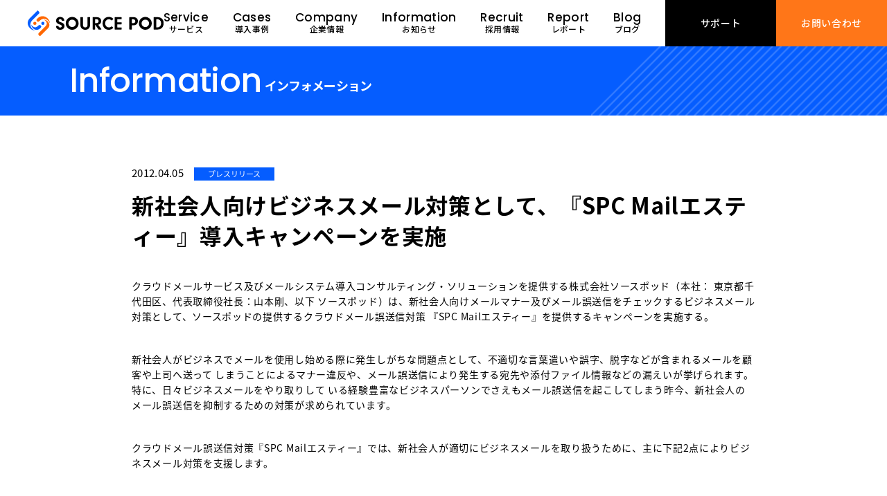

--- FILE ---
content_type: text/html; charset=utf-8
request_url: https://www.source-pod.co.jp/info/2012040501.html
body_size: 5955
content:



<!DOCTYPE html>
<html lang="ja">
  <head>
    <!-- Google tag (gtag.js) -->
    <script async src="https://www.googletagmanager.com/gtag/js?id=G-RJRNWRLPP7"></script>
    <script>
      window.dataLayer = window.dataLayer || [];
      function gtag(){dataLayer.push(arguments);}
      gtag('js', new Date());

      gtag('config', 'G-RJRNWRLPP7');
    </script>
  <!-- Smartlook Tag -->
  <script type='text/javascript'>
    window.smartlook||(function(d) {
      var o=smartlook=function(){ o.api.push(arguments)},h=d.getElementsByTagName('head')[0];
      var c=d.createElement('script');o.api=new Array();c.async=true;c.type='text/javascript';
      c.charset='utf-8';c.src='https://web-sdk.smartlook.com/recorder.js';h.appendChild(c);
    })(document);
    smartlook('init', 'b3d5447816941adb8294c0e843ff564150258ce7', { region: 'eu' });
  </script>
    <meta charset="utf-8">
    <meta http-equiv="X-UA-Compatible" content="IE=edge">
    <meta name="viewport" content="width=device-width, initial-scale=1.0">
    <meta name="format-detection" content="telephone=no">
        <title>新社会人向けビジネスメール対策として、『SPC Mailエスティー』導入キャンペーンを実施 | プレスリリース | インフォメーション | 株式会社ソースポッド</title>
    <!-- OGP-->
    <meta content="クラウドメールサービス及びメールシステム導入コンサルティング・ソリューションを提供する株式会社ソースポッド（本社： 東京都千代田区、代表取締役社長：山本剛、以下 ソースポッド）は、新社会人向けメールマナー及びメール誤送信をチェックするビジネ..." name="description">
    <meta content="新社会人向けビジネスメール対策として、『SPC Mailエスティー』導入キャンペーンを実施 | プレスリリース | インフォメーション |株式会社ソースポッド" property="og:title">
    <meta content="クラウドメールサービス及びメールシステム導入コンサルティング・ソリューションを提供する株式会社ソースポッド（本社： 東京都千代田区、代表取締役社長：山本剛、以下 ソースポッド）は、新社会人向けメールマナー及びメール誤送信をチェックするビジネ..." property="og:description">
    <meta content="https://www.source-pod.co.jp/info/2012040501.html" property="og:url">
    <meta content="ja_JP" property="og:locale">
    <meta content="https://source-pod.co.jp/.assets/ogp.jpg" property="og:image">    <meta property="og:site_name" content="インフォメーション">
    <meta content="article" property="og:type">    <link rel="canonical" href="https://www.source-pod.co.jp/info/2012040501.html">
    <!-- FAVICON-->
    <link rel="apple-touch-icon" sizes="180x180" href="/img/apple-touch-icon.png">
    <link rel="apple-touch-icon" sizes="32x32" href="/img/favicon-32x32.png">
    <link rel="apple-touch-icon" sizes="16x16" href="/img/favicon-16x16.png">
    <link rel="icon" href="/img/favicon.ico">
    <!-- CSS-->
    <link rel="preconnect" href="https://fonts.googleapis.com">
    <link rel="preconnect" href="https://fonts.gstatic.com" crossorigin>
    <link href="https://fonts.googleapis.com/css2?family=Noto+Sans+JP:wght@300;400;500;700&amp;display=swap" rel="stylesheet">
    <link href="https://fonts.googleapis.com/css2?family=Poppins:ital,wght@0,100;0,200;0,300;0,400;0,500;0,600;0,700;0,800;0,900;1,100;1,200;1,300;1,400;1,500;1,600;1,700;1,800;1,900&amp;display=swap" rel="stylesheet">
    <link href="https://fonts.googleapis.com/css2?family=Montserrat:wght@500;600;700;800;900&amp;family=Roboto+Condensed:wght@500&amp;display=swap" rel="stylesheet">
    <link rel="stylesheet" href="/css/style.css?v=20251029">
                                            
  </head>
  <body class="news">
    <div class="l-wrapper">
                
  
  
  
  
  
  
  
  
  
  
  

<header class="st-header l-header" role="banner">
  <div class="l-header__inner">
    <p class="l-header__logo"><a class="l-header__logo-link" href="/"><img src="/img/common/img_logo.svg" alt="Source Pod"></a></p>
    <button class="js-hamburger c-hamburger" type="button" aria-controls="navigation" aria-expanded="false"><span class="c-hamburger__line"></span><span class="c-hamburger__text"></span></button>
    <div class="l-header__nav-area js-nav-area">
      <nav class="l-nav">
        <ul class="l-nav__list">
          <li class="l-nav__item"><a class="l-nav__link" href="/service/"><span class="l-nav__main">Service</span><span class="l-nav__sub">サービス</span></a></li>
          <li class="l-nav__item"><a class="l-nav__link" href="/cases/"><span class="l-nav__main">Cases</span><span class="l-nav__sub">導入事例</span></a></li>
          <li class="l-nav__item"><a class="l-nav__link" href="/company/"><span class="l-nav__main">Company</span><span class="l-nav__sub">企業情報</span></a></li>
          <li class="l-nav__item"><a class="l-nav__link" href="/info/"><span class="l-nav__main">Information</span><span class="l-nav__sub">お知らせ</span></a></li>
          <li class="l-nav__item"><a class="l-nav__link" href="/recruit/"><span class="l-nav__main">Recruit</span><span class="l-nav__sub">採用情報</span></a></li>
          <li class="l-nav__item"><a class="l-nav__link" href="/report/"><span class="l-nav__main">Report</span><span class="l-nav__sub">レポート</span></a></li>
                      <li class="l-nav__item l-nav__item--last"><a class="l-nav__link" href="/spblog/"><span class="l-nav__main">Blog</span><span class="l-nav__sub">ブログ</span></a></li>
                    <li class="l-nav__box">
            <div class="l-nav__button"><a class="l-nav__link" href="/support/">サポート</a></div>
            <div class="l-nav__button--secondary js-nav-button"><a class="l-nav__link" href="/contact/">お問い合わせ</a></div>
          </li>
        </ul>
        <div class="js-focus-trap" tabindex="0"></div>
      </nav>
    </div>
  </div>
</header>
            <main class="l-main">
          <section class="c-page-header">
    <div class="l-container c-page-header__container">
      <h1 class="c-page-header__main">Information <span class="c-page-header__sub">インフォメーション</span></h1>
      <div class="c-page-header__bg"></div>
    </div>
  </section>
  <section class="p-news-article">
    <div class="entry__header"><span class="entry__date">
        <time datetime="2012年4月5日">2012.04.05</time></span><span class="entry__category p-common-infomation-list__category--pre">プレスリリース</span>      <h2 class="entry__title">新社会人向けビジネスメール対策として、『SPC Mailエスティー』導入キャンペーンを実施</h2>
      <div class="entry__text">
                  <div class="asset-content entry-content">
<div class="asset-body">
<p>クラウドメールサービス及びメールシステム導入コンサルティング・ソリューションを提供する株式会社ソースポッド（本社： 東京都千代田区、代表取締役社長：山本剛、以下 ソースポッド）は、新社会人向けメールマナー及びメール誤送信をチェックするビジネスメール対策として、ソースポッドの提供するクラウドメール誤送信対策 『SPC Mailエスティー』を提供するキャンペーンを実施する。</p>
<p>新社会人がビジネスでメールを使用し始める際に発生しがちな問題点として、不適切な言葉遣いや誤字、脱字などが含まれるメールを顧客や上司へ送って しまうことによるマナー違反や、メール誤送信により発生する宛先や添付ファイル情報などの漏えいが挙げられます。特に、日々ビジネスメールをやり取りして いる経験豊富なビジネスパーソンでさえもメール誤送信を起こしてしまう昨今、新社会人のメール誤送信を抑制するための対策が求められています。</p>
<p>クラウドメール誤送信対策『SPC Mailエスティー』では、新社会人が適切にビジネスメールを取り扱うために、主に下記2点によりビジネスメール対策を支援します。</p>
<p><strong>(1)メール送信前の本人チェックと取り消し機能</strong><br /> メール送信者自身に、送信内容（宛先アドレス、本文、添付ファイルなど）を画面上でチェックさせることで、メール送信者自身へ注意を喚起し、メール誤送信を防止します。また、メール送信を一時保留することもでき、その間に送信者はメール送信を取り消すことができます。</p>
<p><strong>(2)上長承認機能</strong><br /> 上長や直属の先輩社員などの第三者が送信内容の確認を行う機能です。上長（第三者）確認後に、メール送信が行われるため、第三者によるクロスチェックが可 能です。また、承認の手間を省くため、上長（第三者）のアドレスを宛先(CcもしくはBcc)に自動的に追加し送信することができます。</p>
<p>今回、下記「新社会人向け導入キャンペーン」を実施することで、新社会人のビジネスメールの適切な取り扱いを促進します。</p>
<p><strong>■「新社会人向け導入キャンペーン」概要</strong></p>
<p><strong>[キャンペーン内容]</strong><br /> ・導入月を含める3ヶ月間、月額費用を80%で提供<br /> ※導入例<br /> 上記(1)(2)いずれかのみ利用の場合<br /> 月額費用<br /> 定価：100円（税別）/アカウント<br /> キャンペーン価格：80円（税別）/アカウント</p>
<p><strong>[キャンペーン申込条件]</strong><br /> ・導入ユーザーに新社会人が1アカウント以上含まれていること。<br /> ・導入事例を作成させていただくこと。<br /> ・下記キャンペーン対象期間中のお申込先着5社までのご提供。</p>
<p><strong>[キャンペーン対象期間]</strong><br /> 2012年4月5日～2012年6月末までのお申込分まで</p>
<p><strong>[申込方法]</strong><br /> 下記よりお申し込みください。<br /> <a href="https://www.source-pod.co.jp/consulting/contact">https://www.source-pod.co.jp/consulting/contact</a><br /> ※ご相談内容欄に「新社会人向け導入キャンペーン申込」とご記入ください。</p>
<p><strong>■『SPC Mailエスティー』について</strong><br /> 『SPC Mailエスティー』の詳細については、下記を参照ください。<br /> <a href="https://www.source-pod.co.jp/service/cloud/st/">https://www.source-pod.co.jp/service/cloud/st/</a></p>
<p><strong>■株式会社ソースポッドについて</strong><br /> ソースポッドは、メールシステムに特化したプロフェッショナル集団です。「お客様のご要件を100%＋α満たす」メールシステムを追求し、主にクラウド メールサービス及びメールシステム導入コンサルティング・ソリューション、メールシステムの技術検証、メールシステム市場のマーケティング支援などの事業 を展開しています。<br /> <a href="/">http://www.source-pod.co.jp/</a></p>
<p><strong>■本リリースに関するお問い合わせ先</strong><br /> 株式会社ソースポッド<br /> 営業部<br /> 担当：水野／山本<br /> TEL ：03-5213-4842</p>
</div>
</div>
      </div>
    </div>
    <div class="p-case-article__prev c-prev"><a class="c-prev__button" href="/info/">インフォメーション一覧へ戻る</a></div>
  </section>

      </main>
      <link rel="stylesheet" href="/css/sns.css">
<link rel="stylesheet" href="/css/logos.css">
<footer class="l-footer" role="contentinfo">
  <nav class="l-footer-nav">
    <div class="l-footer__container">
      <div class="l-footer-nav__container">
        <div class="l-footer-nav__item l-footer-nav__item--service"><a class="l-footer-nav__main" href="/service/">Service</a>
          <ul class="l-footer-nav__sub">
            <li class="l-footer-nav__sub-item"><a class="l-footer-nav__sub-link" href="/service/st/">SPC Mailエスティー</a></li>
            <li class="l-footer-nav__sub-item"><a class="l-footer-nav__sub-link" href="/service/apt2/">SPC 標的型メール訓練</a></li>
            <li class="l-footer-nav__sub-item"><a class="l-footer-nav__sub-link" href="/service/lplus/">SPC Literacy+</a></li>
            <li class="l-footer-nav__sub-item"><a class="l-footer-nav__sub-link" href="/service/sectra/">SP Security Training</a></li>
            <li class="l-footer-nav__sub-item"><a class="l-footer-nav__sub-link" href="/service/secedu/">SP SecEdu Consulting</a></li>
            <li class="l-footer-nav__sub-item"><a class="l-footer-nav__sub-link" href="/service/or/">SP OSINTレポート</a></li>
            <li class="l-footer-nav__sub-item"><a class="l-footer-nav__sub-link" href="/service/ccm/">CipherCraft / Mail 8</a></li>
            <li class="l-footer-nav__sub-item"><a class="l-footer-nav__sub-link" href="/service/etra/">eTransporter powered by AXLBOX</a></li>
            <li class="l-footer-nav__sub-item"><a class="l-footer-nav__sub-link" href="/service/tmems/">Trend Micro Email Security Advanced</a></li>
          </ul>
        </div>
        <div class="l-footer-nav__box">
          <ul class="l-footer-nav__lists l-footer-nav__lists--top">
            <li class="l-footer-nav__item"><a class="l-footer-nav__main" href="/cases/">Cases</a>
              <ul class="l-footer-nav__sub">
                <li class="l-footer-nav__sub-item"><a class="l-footer-nav__sub-link" href="/cases/st/">SPC Mailエスティー</a></li>
                <li class="l-footer-nav__sub-item"><a class="l-footer-nav__sub-link" href="/service/lplus/">SPC Literacy+</a></li>
                <li class="l-footer-nav__sub-item"><a class="l-footer-nav__sub-link" href="/cases/apt2/">SPC 標的型メール訓練</a></li>
              </ul>
            </li>
            <li class="l-footer-nav__item"><a class="l-footer-nav__main" href="/company/">Company</a>
              <ul class="l-footer-nav__sub">
                <li class="l-footer-nav__sub-item"><a class="l-footer-nav__sub-link" href="/company/overview/">会社概要</a></li>
                <li class="l-footer-nav__sub-item"><a class="l-footer-nav__sub-link" href="/company/missionvision/">ミッション・ビジョン</a></li>
                <li class="l-footer-nav__sub-item"><a class="l-footer-nav__sub-link" href="/company/policy/">経営ポリシー（行動方針）</a></li>
                <li class="l-footer-nav__sub-item"><a class="l-footer-nav__sub-link" href="/company/message/">代表挨拶</a></li>
                <li class="l-footer-nav__sub-item"><a class="l-footer-nav__sub-link" href="/company/history/">沿革</a></li>
              </ul>
            </li>
            <li class="l-footer-nav__item"><a class="l-footer-nav__main" href="/recruit/">Recruit</a>
              <ul class="l-footer-nav__sub">
                <li class="l-footer-nav__sub-item"><a class="l-footer-nav__sub-link" href="/recruit/culture/">ソースポッドの歩む道</a></li>
                <li class="l-footer-nav__sub-item"><a class="l-footer-nav__sub-link" href="/recruit/message/">代表メッセージ</a></li>
                <li class="l-footer-nav__sub-item"><a class="l-footer-nav__sub-link" href="/recruit/member/">社員紹介</a></li>
                <li class="l-footer-nav__sub-item"><a class="l-footer-nav__sub-link" href="/recruit/benefit/">福利厚生</a></li>
                <li class="l-footer-nav__sub-item"><a class="l-footer-nav__sub-link" href="/recruit/offer/">募集職種</a></li>
              </ul>
            </li>
          </ul>
          <ul class="l-footer-nav__lists">
            <li class="l-footer-nav__item"><a class="l-footer-nav__main" href="/info/">Information</a>
              <ul class="l-footer-nav__sub">
                <li class="l-footer-nav__sub-item"><a class="l-footer-nav__sub-link" href="/info/press/">プレスリリース</a></li>
                <li class="l-footer-nav__sub-item"><a class="l-footer-nav__sub-link" href="/info/event/">イベント出展</a></li>
                <li class="l-footer-nav__sub-item"><a class="l-footer-nav__sub-link" href="/info/news/">お知らせ</a></li>
              </ul>
            </li>
            <li class="l-footer-nav__item"><a class="l-footer-nav__main" href="/report/">Report</a>
              <ul class="l-footer-nav__sub">
                                  <li class="l-footer-nav__sub-item"><a class="l-footer-nav__sub-link" href="https://www.source-pod.co.jp/report/report/">調査レポート</a></li>
                              </ul>
            </li>
                            
                            
                            
                            
                            
                            
                            
                            
                            
                            
                            
                            
                                    <li class="l-footer-nav__item"><a class="l-footer-nav__main" href="/spblog/">Blog</a>
              <ul class="l-footer-nav__sub">
                                  <li class="l-footer-nav__sub-item"><a class="l-footer-nav__sub-link" href="https://www.source-pod.co.jp/spblog/culture/">働き方・カルチャー</a></li>
                                  <li class="l-footer-nav__sub-item"><a class="l-footer-nav__sub-link" href="https://www.source-pod.co.jp/spblog/event/">イベント</a></li>
                                  <li class="l-footer-nav__sub-item"><a class="l-footer-nav__sub-link" href="https://www.source-pod.co.jp/spblog/tech/">テクノロジー</a></li>
                                  <li class="l-footer-nav__sub-item"><a class="l-footer-nav__sub-link" href="https://www.source-pod.co.jp/spblog/service/">サービス</a></li>
                              </ul>
            </li>
                      </ul>
        </div>
        <div class="l-footer-nav__last">
          <div class="l-footer-nav__button l-footer-nav__button--top"><a class="l-footer-nav__button-link" href="/contact/">Contact</a></div>
          <div class="l-footer-nav__button"><a class="l-footer-nav__button-link" href="/support/">Support</a></div>
          <ul class="l-footer-nav__sns-logos">
            <li><a href="https://www.youtube.com/@source-pod_official" target="_blank"><img src="/img/common/img_logo_yt.svg" alt="株式会社ソースポッドのYouTubeアカウントはこちら"></a></li>
            <li><a href="https://twitter.com/source_pod" target="_blank"><img src="/img/common/img_logo_white.svg" alt="株式会社ソースポッドのXアカウントはこちら"></a></li>
          </ul>
          <ul class="l-footer-nav__isms-logos">
            <li><a href="https://jmaqa.jma.or.jp/" target="_blank" rel="noopener noreferrer"><img src="/img/logos/logos_isms.svg" alt="JMA ISMS認定ロゴ"></a></li>
            <li><a href="https://privacymark.jp/" target="_blank" rel="noopener noreferrer"><img src="/img/logos/img_policy_mark.png" alt="プライバシーマーク 10823312"></a></li>
          </ul>
      </div>
      </div>
    </div>
  </nav>
  <div class="l-footer__under">
    <div class="l-footer__container l-footer__container--parallel"><a class="l-footer__link" href="/policy/privacy.html">プライバシーポリシー</a><a class="l-footer__link" href="/policy/security.html">情報セキュリティポリシー</a><a class="l-footer__link" href=""></a><a class="l-footer__link" href=""></a><a class="l-footer__link" href=""></a><a class="l-footer__link" href=""></a><span class="l-footer__copyright">Copyright © 2026 SourcePod, Inc</span></div>
  </div>
</footer>
      <script src="//ajax.googleapis.com/ajax/libs/jquery/3.6.0/jquery.min.js"></script>
      <script src="//cdnjs.cloudflare.com/ajax/libs/jquery.matchHeight/0.7.2/jquery.matchHeight-min.js"></script>
      <script src="//cdnjs.cloudflare.com/ajax/libs/gsap/3.6.0/gsap.min.js"></script>
      <script src="//cdnjs.cloudflare.com/ajax/libs/gsap/3.6.0/ScrollTrigger.min.js"></script>
      <script src="/js/common.js"></script>
        <script src="/js/service.js"></script>

    </div>
  <script src="https://form.movabletype.net/dist/parent-loader.js" defer async></script></body>
</html>


--- FILE ---
content_type: text/css
request_url: https://www.source-pod.co.jp/css/style.css?v=20251029
body_size: 32631
content:
@charset "UTF-8";
@font-face {
  src: local("Noto Sans CJK JP"), local("Noto Sans JP"), url(//fonts.gstatic.com/ea/notosansjp/v5/NotoSansJP-Regular.woff2) format("woff2"), url(//fonts.gstatic.com/ea/notosansjp/v5/NotoSansJP-Regular.woff) format("woff"), url(//fonts.gstatic.com/ea/notosansjp/v5/NotoSansJP-Regular.otf) format("opentype");
  font-family: "Noto Sans JP";
  font-style: normal;
  font-weight: 400;
}
/*!
 * ress.css â€¢ v1.2.2
 * MIT License
 * github.com/filipelinhares/ress
 */
/* # =================================================================
   # Global selectors
   # ================================================================= */
html {
  -webkit-box-sizing: border-box;
  /* All browsers without overlaying scrollbars */
  -webkit-text-size-adjust: 100%;
  box-sizing: border-box;
  overflow-y: scroll;
  /* iOS 8+ */
}

*,
::before,
::after {
  /* Set `background-repeat: no-repeat` to all elements and pseudo elements */
  -webkit-box-sizing: inherit;
  box-sizing: inherit;
  background-repeat: no-repeat;
}

::before,
::after {
  text-decoration: inherit;
  /* Inherit text-decoration and vertical align to ::before and ::after pseudo elements */
  vertical-align: inherit;
}

* {
  /* Reset `padding` and `margin` of all elements */
  margin: 0;
  padding: 0;
}

/* # =================================================================
     # General elements
     # ================================================================= */
audio,
canvas,
progress,
video {
  display: inline-block;
  /* Internet Explorer 11+, Windows Phone 8.1+ */
}

/* Add the correct display in iOS 4-7.*/
audio:not([controls]) {
  display: none;
  height: 0;
}

hr {
  overflow: visible;
  /* Show the overflow in Edge and IE */
}

/*
  * Correct `block` display not defined for any HTML5 element in IE 8/9
  * Correct `block` display not defined for `details` or `summary` in IE 10/11
  * and Firefox
  * Correct `block` display not defined for `main` in IE 11
  */
article,
aside,
details,
figcaption,
figure,
footer,
header,
main,
menu,
nav,
section,
summary {
  display: block;
}

summary {
  display: list-item;
  /* Add the correct display in all browsers */
}

small {
  font-size: inherit;
  /* Set font-size to 80% in `small` elements */
}

[hidden],
template {
  display: none;
  /* Add the correct display in IE */
}

abbr[title] {
  border-bottom: 1px dotted;
  /* Add a bordered underline effect in all browsers */
  text-decoration: none;
  /* Remove text decoration in Firefox 40+ */
}

a {
  /* Remove the gray background on active links in IE 10 */
  -webkit-text-decoration-skip: objects;
  background-color: transparent;
  /* Remove gaps in links underline in iOS 8+ and Safari 8+ */
}

a:active,
a:hover {
  outline-width: 0;
  /* Remove the outline when hovering in all browsers */
}

code,
kbd,
pre,
samp {
  font-family: monospace;
  /* Specify the font family of code elements */
}

b,
strong {
  font-weight: bolder;
  /* Correct style set to `bold` in Edge 12+, Safari 6.2+, and Chrome 18+ */
}

dfn {
  font-style: italic;
  /* Address styling not present in Safari and Chrome */
}

/* Address styling not present in IE 8/9 */
mark {
  background-color: #ff0;
  color: #000;
}

/* https://gist.github.com/unruthless/413930 */
sub,
sup {
  position: relative;
  font-size: 75%;
  line-height: 0;
  vertical-align: baseline;
}

sub {
  bottom: -0.25em;
}

sup {
  top: -0.5em;
}

/* # =================================================================
     # Forms
     # ================================================================= */
input {
  border-radius: 0;
}

/* Apply cursor pointer to button elements */
button,
[type="button"],
[type="reset"],
[type="submit"],
[role="button"] {
  cursor: pointer;
}

/* Replace pointer cursor in disabled elements */
[disabled] {
  cursor: default;
}

[type="number"] {
  width: auto;
  /* Firefox 36+ */
}

[type="search"] {
  -webkit-appearance: textfield;
  /* Correct the odd appearance in Chrome and Safari */
  outline-offset: -2px;
  /* Correct the outline style in Safari */
}

[type="search"]::-webkit-search-cancel-button,
[type="search"]::-webkit-search-decoration {
  -webkit-appearance: none;
  /* Safari 8 */
}

textarea {
  overflow: auto;
  /* Internet Explorer 11+ */
  resize: vertical;
  /* Specify textarea resizability */
}

button,
input,
optgroup,
select,
textarea {
  font: inherit;
  /* Specify font inheritance of form elements */
}

optgroup {
  font-weight: bold;
  /* Restore the font weight unset by the previous rule. */
}

button {
  overflow: visible;
  /* Address `overflow` set to `hidden` in IE 8/9/10/11 */
}

button,
html [type="button"],
[type="reset"],
[type="submit"] {
  -webkit-appearance: button;
  /* Correct the inability to style clickable types in iOS */
}

button,
select {
  text-transform: none;
  /* Firefox 40+, Internet Explorer 11- */
}

/* Remove the default button styling in all browsers */
button,
input,
select,
textarea {
  border-style: none;
  background-color: transparent;
  color: inherit;
}

/* Remove inner padding and border in Firefox 4+ */
button::-moz-focus-inner,
[type="button"]::-moz-focus-inner,
[type="reset"]::-moz-focus-inner,
[type="submit"]::-moz-focus-inner {
  padding: 0;
  border-style: 0;
}

/* Replace focus style removed in the border reset above */
button:-moz-focusring,
[type="button"]::-moz-focus-inner,
[type="reset"]::-moz-focus-inner,
[type="submit"]::-moz-focus-inner {
  outline: 1px dotted ButtonText;
}

/* Style select like a standard input */
select {
  -moz-appearance: none;
  /* Firefox 36+ */
  -webkit-appearance: none;
  /* Chrome 41+ */
}

select::-ms-expand {
  display: none;
  /* Internet Explorer 11+ */
}

select::-ms-value {
  color: currentColor;
  /* Internet Explorer 11+ */
}

legend {
  /* Correct the color inheritance from `fieldset` elements in IE */
  display: table;
  /* Correct the text wrapping in Edge and IE */
  max-width: 100%;
  border: 0;
  /* Correct `color` not being inherited in IE 8/9/10/11 */
  color: inherit;
  /* Correct the text wrapping in Edge and IE */
  white-space: normal;
  /* Correct the text wrapping in Edge and IE */
}

::-webkit-file-upload-button {
  -webkit-appearance: button;
  /* Correct the inability to style clickable types in iOS and Safari */
  font: inherit;
  /* Change font properties to `inherit` in Chrome and Safari */
}

/* # =================================================================
     # Specify media element style
     # ================================================================= */
img {
  border-style: none;
  /* Remove border when inside `a` element in IE 8/9/10 */
}

/* Add the correct vertical alignment in Chrome, Firefox, and Opera */
progress {
  vertical-align: baseline;
}

svg:not(:root) {
  overflow: hidden;
  /* Internet Explorer 11- */
}

/* # =================================================================
     # Accessibility
     # ================================================================= */
/* Hide content from screens but not screenreaders */
/* Specify the progress cursor of updating elements */
[aria-busy="true"] {
  cursor: progress;
}

/* Specify the pointer cursor of trigger elements */
[aria-controls] {
  cursor: pointer;
}

/* Specify the unstyled cursor of disabled, not-editable, or otherwise inoperable elements */
[aria-disabled] {
  cursor: default;
}

/* # =================================================================
     # Selection
     # ================================================================= */
/* Specify text selection background color and omit drop shadow */
::-moz-selection {
  background-color: #b3d4fc;
  /* Required when declaring ::selection */
  color: #000;
  text-shadow: none;
}

::selection {
  background-color: #b3d4fc;
  /* Required when declaring ::selection */
  color: #000;
  text-shadow: none;
}

:root {
  --vh: 100vh;
  --sp_mv_vh: 100vh;
}

html {
  font-size: 62.5%;
}

body {
  word-wrap: break-word;
  -webkit-font-smoothing: antialiased;
  -moz-osx-font-smoothing: antialiased;
  -webkit-text-size-adjust: 100%;
  -moz-text-size-adjust: 100%;
  -ms-text-size-adjust: 100%;
  color: #000;
  font-family: "Noto Sans JP", sans-serif, "游ゴシック", "YuGothic", "Hiragino Kaku Gothic Pro", "ヒラギノ角ゴ Pro W3", "メイリオ", Meiryo, "ＭＳ Ｐゴシック", Helvetica, Arial, Verdana;
  font-size: 1.4rem;
  font-weight: 400;
  letter-spacing: 0.05em;
  line-height: 1.8;
  text-size-adjust: 100%;
  overflow-wrap: break-word;
}

a,
button {
  -webkit-user-select: none;
  -moz-user-select: none;
  -ms-user-select: none;
  -webkit-transition: opacity 0.2s;
  color: #000;
  text-decoration: none;
  cursor: pointer;
  transition: opacity 0.2s;
  user-select: none;
}
a:hover,
button:hover {
  opacity: 0.7;
}

img {
  max-width: 100%;
  height: auto;
  border: 0;
  vertical-align: middle;
}

ul li,
ol li {
  list-style-type: none;
}

em,
i,
dfn {
  font-style: normal;
}

.c-heading-underline {
  font-size: 3.2rem;
  letter-spacing: 0.06em;
  text-align: center;
}
.c-heading-underline::after {
  display: block;
  width: 60px;
  height: 2px;
  margin: 10px auto 0;
  background: #000;
  content: "";
}

.c-heading__main, .c-heading__main--secondary {
  -webkit-box-align: center;
  -ms-flex-align: center;
  display: -webkit-box;
  display: -ms-flexbox;
  display: flex;
  align-items: center;
  font-family: "Poppins", sans-serif;
  font-size: 4.8rem;
  font-weight: 500;
  letter-spacing: -0.015em;
  line-height: 1;
}
.c-heading__main--secondary {
  color: #fff;
}
.c-heading__sub, .c-heading__sub--secondary {
  margin-left: 5px;
  font-family: "Noto Sans JP", sans-serif;
  font-size: 1.8rem;
  font-weight: bold;
  line-height: 1.4;
}
.c-heading__sub--secondary {
  color: #fff;
}
.c-heading__link, .c-heading__link--tertiary, .c-heading__link--secondary {
  -webkit-box-align: center;
  -ms-flex-align: center;
  display: -webkit-box;
  display: -ms-flexbox;
  display: flex;
  align-items: center;
  color: #055dff;
  font-size: 1.5rem;
  font-weight: bold;
}
.c-heading__link::after, .c-heading__link--tertiary::after, .c-heading__link--secondary::after {
  -webkit-transform: rotate(45deg);
  display: inline-block;
  width: 9px;
  height: 9px;
  margin-top: 2px;
  transform: rotate(45deg);
  border-top: solid 2px #055dff;
  border-right: solid 2px #055dff;
  content: "";
}
.c-heading__link--secondary {
  color: #ff6700;
}
.c-heading__link--secondary::after {
  border-top: solid 2px #ff6700;
  border-right: solid 2px #ff6700;
}
.c-heading__link--tertiary {
  color: #fff;
}
.c-heading__link--tertiary::after {
  border-top: solid 2px #fff;
  border-right: solid 2px #fff;
}
.c-heading__parallel {
  -webkit-box-align: center;
  -ms-flex-align: center;
  -webkit-box-pack: justify;
  -ms-flex-pack: justify;
  display: -webkit-box;
  display: -ms-flexbox;
  display: flex;
  align-items: center;
  justify-content: space-between;
}

.c-careers-page-heading {
  margin-top: 60px;
}
.c-careers-page-heading__en {
  font-family: "Poppins", sans-serif;
  font-size: 8rem;
  font-weight: 500;
  letter-spacing: -0.015em;
  line-height: 1;
}
.c-careers-page-heading__ja {
  font-family: "Noto Sans JP", sans-serif;
  font-size: 2.8rem;
  font-weight: 500;
  letter-spacing: 0.045em;
  line-height: 2;
}
.c-careers-page-heading__lead {
  margin-top: 24px;
  font-size: 1.6rem;
}

.c-prev__button {
  display: block;
  position: relative;
  max-width: 360px;
  margin: 0 auto;
  padding: 3px 0;
  background: #055dff;
  color: #fff;
  font-size: 1.8rem;
  font-weight: bold;
  letter-spacing: -0.015em;
  text-align: center;
}
.c-prev__button::before {
  -webkit-transform: rotate(-135deg);
  display: inline-block;
  position: relative;
  top: -2px;
  width: 9px;
  height: 9px;
  margin-right: 10px;
  transform: rotate(-135deg);
  border-top: solid 2px #fff;
  border-right: solid 2px #fff;
  content: "";
}

.c-next__button {
  display: block;
  position: relative;
  max-width: 360px;
  margin: 0 auto;
  padding: 3px 0;
  background: #055dff;
  color: #fff;
  font-size: 1.8rem;
  font-weight: bold;
  letter-spacing: -0.015em;
  text-align: center;
}
.c-next__button::after {
  -webkit-transform: rotate(45deg);
  display: inline-block;
  position: relative;
  top: -2px;
  width: 9px;
  height: 9px;
  margin-left: 10px;
  transform: rotate(45deg);
  border-top: solid 2px #fff;
  border-right: solid 2px #fff;
  content: "";
}

/* ===============================================
# ハンバーガーメニューのスタイル
=============================================== */
.c-hamburger {
  display: none;
  z-index: 10;
  position: relative;
  width: 30px;
  height: 50px;
  margin-left: auto;
  border: none;
  background-color: transparent;
}
.c-hamburger__line, .c-hamburger__line--careers {
  -webkit-transition: 0.4s;
  -webkit-transform: translate(-50%, -50%);
  display: block;
  position: absolute;
  top: 50%;
  left: 50%;
  width: 24px;
  height: 2px;
  transform: translate(-50%, -50%);
  background-color: #055dff;
  transition: 0.4s;
}
.c-hamburger__line::before, .c-hamburger__line--careers::before {
  -webkit-transition: inherit;
  display: block;
  position: absolute;
  top: -6px;
  width: 100%;
  height: 100%;
  background-color: #055dff;
  content: "";
  transition: inherit;
}
.c-hamburger__line::after, .c-hamburger__line--careers::after {
  -webkit-transition: inherit;
  display: block;
  position: absolute;
  top: 6px;
  width: 100%;
  height: 100%;
  background-color: #055dff;
  content: "";
  transition: inherit;
}
.c-hamburger__line--careers {
  background-color: #fff;
}
.c-hamburger__line--careers::after, .c-hamburger__line--careers::before {
  background-color: #fff;
}
.c-hamburger__text {
  -webkit-transform: translateX(-50%);
  position: absolute;
  bottom: 8px;
  left: 50%;
  width: 100%;
  transform: translateX(-50%);
}
.c-hamburger.-active .c-hamburger__line, .c-hamburger.-active .c-hamburger__line--careers {
  background-color: transparent;
}
.c-hamburger.-active .c-hamburger__line::before, .c-hamburger.-active .c-hamburger__line--careers::before {
  -webkit-transform: rotate(45deg);
  top: 0;
  transform: rotate(45deg);
}
.c-hamburger.-active .c-hamburger__line::after, .c-hamburger.-active .c-hamburger__line--careers::after {
  -webkit-transform: rotate(-45deg);
  top: 0;
  transform: rotate(-45deg);
}

.c-page-header {
  position: relative;
  margin-top: 67px;
  background: #055dff;
}
.c-page-header__main, .c-page-header__main--ja, .c-page-header__sub {
  display: inline-block;
}
.c-page-header__main, .c-page-header__main--ja {
  -webkit-box-align: end;
  -ms-flex-align: end;
  display: -webkit-box;
  display: -ms-flexbox;
  display: flex;
  align-items: flex-end;
  color: #fff;
  font-family: "Poppins", sans-serif;
  font-size: 4.8rem;
  font-weight: 500;
  letter-spacing: -0.015em;
  line-height: 1;
}
.c-page-header__main--ja {
  -webkit-box-align: center;
  -ms-flex-align: center;
  align-items: center;
  font-family: "Noto Sans JP", sans-serif;
  font-size: 3.6rem;
  font-weight: bold;
  letter-spacing: 0.12em;
}
.c-page-header__main--mission {
  letter-spacing: -0.04em;
}
.c-page-header__sub {
  position: relative;
  top: -5px;
  margin-left: 5px;
  color: #fff;
  font-family: "Noto Sans JP", sans-serif;
  font-size: 1.8rem;
  font-weight: bold;
  line-height: 1.4;
}
.c-page-header__container {
  -webkit-box-align: center;
  -ms-flex-align: center;
  display: -webkit-box;
  display: -ms-flexbox;
  display: flex;
  align-items: center;
  height: 100%;
  min-height: 100px;
}
.c-page-header__bg {
  position: absolute;
  top: 0;
  right: 0;
  width: 33.3333333333%;
  height: 100%;
  background: url(/img/common/bg_page_header.png) no-repeat center left/cover;
}
.c-page-header__icon {
  display: inline-block;
  width: 48px;
  margin-right: 20px;
  vertical-align: text-bottom;
}
.c-page-header__icon .cls-1, .c-page-header__icon .cls-2 {
  stroke: #fff;
}

.c-page-movie {
  overflow: hidden;
  margin: 60px auto;
  max-width: 800px;
}
.c-page-movie iframe {
  display: block;
  width: 100%;
  height: 100%;
  aspect-ratio: 16 / 9;
}
@media only screen and (max-width: 768px) {
  .c-page-movie {
    margin: 30px auto;
  }
}

.c-careers-page-header {
  width: 100%;
}

.c-table-container {
  width: 900px;
  margin: 0 auto;
  padding: 75px 0;
}
.c-table-container table {
  border: none;
}
.c-table-container table colgroup col:first-child {
  width: 185px !important;
}
.c-table-container table colgroup col:last-child {
  width: calc(100% - 185px) !important;
}
.c-table-container table tbody {
  width: 100%;
  border-top: 2px solid #000;
  border-bottom: 1px solid #cccccc;
}
.c-table-container table tbody tr:nth-child(odd) {
  background: #f4f4f4;
}
.c-table-container table tbody tr td {
  word-wrap: break-word;
  padding: 20px 30px;
  border: none;
  line-height: 1.7;
}
.c-table-container table tbody tr td a em {
  border-bottom: 1px solid #ff7619;
  color: #ff7619;
  font-weight: normal;
}
.c-table-container table tbody tr td:first-child {
  width: 185px !important;
  border-right: 1px solid #cccccc;
}
.c-table-container table tbody tr td:last-child {
  width: calc(100% - 185px) !important;
}

.c-pagination {
  gap: 40px;
  -webkit-box-align: center;
  -ms-flex-align: center;
  -webkit-box-pack: center;
  -ms-flex-pack: center;
  display: -webkit-box;
  display: -ms-flexbox;
  display: flex;
  align-items: center;
  justify-content: center;
  margin-top: 45px;
}
.c-pagination__arrow, .c-pagination__arrow--next, .c-pagination__arrow--prev {
  display: block;
  position: relative;
  width: 100%;
  max-width: 100px;
  height: 20px;
  border-radius: 4px;
  background: #055dff;
}
.c-pagination__arrow::after, .c-pagination__arrow--next::after, .c-pagination__arrow--prev::after {
  display: block;
  z-index: 2;
  position: absolute;
  top: 50%;
  left: 50%;
  width: 7px;
  height: 7px;
  border-top: solid 2px #fff;
  border-right: solid 2px #fff;
  content: "";
}
.c-pagination__arrow--prev::after {
  -webkit-transform: translate(-50%, -50%) rotate(-135deg);
  transform: translate(-50%, -50%) rotate(-135deg);
}
.c-pagination__arrow--next::after {
  -webkit-transform: translate(-50%, -50%) rotate(45deg);
  transform: translate(-50%, -50%) rotate(45deg);
}
.c-pagination__number {
  font-weight: medium;
}
.c-pagination__current {
  color: #055dff;
  font-weight: bold;
}
.c-pagination__dots {
  margin-left: -20px;
}

.c-careers-arrow {
  width: 24px;
}
.c-careers-arrow__path {
  fill: #055dff;
  fill-rule: evenodd;
}

.c-corner-button__link, .c-corner-button__link--icon, .c-corner-button__link--narrow, .c-corner-button__link--tertiary, .c-corner-button__link--secondary {
  display: block;
  width: 100%;
  max-width: 280px;
  padding: 7px 0;
  border-radius: 50px;
  background: #055dff;
  color: #fff;
  font-family: "Noto Sans JP", sans-serif;
  font-size: 2rem;
  font-weight: 500;
  text-align: center;
}
.c-corner-button__link--secondary {
  background: #ff6700;
}
.c-corner-button__link--tertiary {
  border: 2px solid #055dff;
  background: #fff;
  color: #055dff;
}
.c-corner-button__link--narrow {
  padding: 3px 0;
  font-size: 1.6rem;
}
.c-corner-button__link--icon {
  position: relative;
}
.c-corner-button__link--icon::after {
  -webkit-transform: translateY(-50%);
  display: block;
  position: absolute;
  top: 50%;
  right: 18px;
  width: 12px;
  height: 12px;
  transform: translateY(-50%);
  background: url("/img/common/icon_contact_box_arrow.svg") no-repeat center center/cover;
  content: "";
}
.c-rectangle-button {
  display: -webkit-box;
  display: -ms-flexbox;
  display: flex;
}
.c-rectangle-button__link, .c-rectangle-button__link--404 {
  display: block;
  width: 100%;
  max-width: 360px;
  background: #055dff;
  color: #fff;
  font-size: 1.8rem;
  letter-spacing: -0.015em;
  text-align: center;
}
.c-rectangle-button__link::before, .c-rectangle-button__link--404::before {
  -webkit-transform: rotate(-135deg);
  display: inline-block;
  width: 10px;
  height: 10px;
  margin-top: 0;
  margin-right: 6px;
  transform: rotate(-135deg);
  border-top: solid 2px #fff;
  border-right: solid 2px #fff;
  content: "";
}
.c-rectangle-button__link--404 {
  max-width: 340px;
}

/* # =================================================================
#	見出し
# ================================================================= */
/* # =================================================================
#	アンダーラインがある見出し（お問い合わせ、プライバシーポリシー）
# ================================================================= */
/* # =================================================================
#	TOP共通の見出し
# ================================================================= */
/* # =================================================================
#	採用ページ共通の見出し
# ================================================================= */
/* # =================================================================
#	一覧へ戻るボタン
# ================================================================= */
/* # =================================================================
#	こちら系ボタン
# ================================================================= */
/* # =================================================================
#	リンク
# ================================================================= */
/* # =================================================================
#	アイコン
# ================================================================= */
/* # =================================================================
#	パンくず
# ================================================================= */
/* # =================================================================
#	コンテンツ
# ================================================================= */
/* # =================================================================
#	タイトル
# ================================================================= */
/* # =================================================================
#	loader
# ================================================================= */
/* # =================================================================
#	ハンバーガーメニュー
# ================================================================= */
/* # =================================================================
#	各ページのページヘッダー部分
# ================================================================= */
/* # =================================================================
#	採用ページの各ページのページヘッダー部分
# ================================================================= */
/* # =================================================================
#　テーブル（沿革、
# ================================================================= */
/* ===============================================
# ページネーション
=============================================== */
/* ===============================================
# 採用情報矢印
=============================================== */
/* ===============================================
# 採用情報矢印
=============================================== */
/* ===============================================
# プライバシーポリシー、404ページ等の長方形ボタン
=============================================== */
.l-footer__container {
  max-width: 1280px;
  margin: 0 auto;
}
.l-footer__container--parallel {
  -webkit-box-align: center;
  -ms-flex-align: center;
  -webkit-box-pack: justify;
  -ms-flex-pack: justify;
  display: -webkit-box;
  display: -ms-flexbox;
  display: flex;
  align-items: center;
  justify-content: space-between;
}
.l-footer__under {
  padding: 15px 100px;
  background: #2c2c2c;
}
.l-footer__link {
  color: #fff;
  font-size: 1.3rem;
}
.l-footer__copyright {
  color: #fff;
  font-size: 1.3rem;
}

/* ===============================================
# ヘッダーのスタイル
=============================================== */
.l-header, .l-header--careers {
  z-index: 99;
  position: fixed;
  top: 0;
  width: 100%;
  height: 67px;
  background: #fff;
}
.l-header--careers {
  -webkit-transition: all 0.4s;
  position: absolute;
  background: none;
  transition: all 0.4s;
}
.l-header--careers.is-scrolled {
  position: fixed;
  background: #055dff;
}
.l-header__inner, .l-header__inner--careers {
  -webkit-box-align: center;
  -ms-flex-align: center;
  -webkit-box-pack: justify;
  -ms-flex-pack: justify;
  display: -webkit-box;
  display: -ms-flexbox;
  display: flex;
  position: relative;
  align-items: center;
  justify-content: space-between;
  height: 100%;
  padding: 0 0 0 40px;
}
.l-header__inner--careers {
  padding: 0 40px;
}
.l-header__nav-area {
  width: auto;
  height: 100%;
}
.l-header__nav-area.-active {
  visibility: visible;
  opacity: 1;
}
.l-header__logo, .l-header__logo--careers {
  width: 100%;
  max-width: 218px;
}
.l-header__logo--careers {
  width: 125px;
  margin-right: 35px;
  line-height: 1;
}
.l-header__careers-logo {
  -webkit-box-align: center;
  -ms-flex-align: center;
  display: -webkit-box;
  display: -ms-flexbox;
  display: flex;
  align-items: center;
  height: 100%;
}
.l-header__careers-title {
  -webkit-box-align: center;
  -ms-flex-align: center;
  display: -webkit-box;
  display: -ms-flexbox;
  display: flex;
  align-items: center;
  height: 100%;
}
.l-header__careers-title-link {
  display: block;
}
.l-header__careers-en {
  color: #fff;
  font-size: 3.2rem;
}
.l-header__careers-ja {
  margin: 13px 0 0 10px;
  color: #fff;
  font-family: "Noto Sans JP", sans-serif;
  font-size: 1.3rem;
  font-weight: 500;
  line-height: 1;
}
.l-header__svg-col01 {
  color: #ff6700;
}
.l-header__svg-col02 {
  color: #055dff;
}

.js-header__svg-text {
  fill: #fff;
}

.js-header__svg-logo path,
.js-header__svg-logo circle {
  fill: #fff;
}

.l-main {
  position: relative;
}

.l-footer-nav {
  padding: 60px 100px 120px;
  background: #000;
}
.l-footer-nav__container {
  -webkit-box-pack: justify;
  -ms-flex-pack: justify;
  display: -webkit-box;
  display: -ms-flexbox;
  display: flex;
  justify-content: space-between;
}
.l-footer-nav__box {
  -webkit-box-flex: 1;
  -ms-flex-positive: 1;
  flex-grow: 1;
}
.l-footer-nav__lists {
  gap: 0 min(4.6875vw, 75px);
  display: -webkit-box;
  display: -ms-flexbox;
  display: flex;
  margin-top: 50px;
}
.l-footer-nav__lists--top {
  margin-top: 0;
}
.l-footer-nav__item {
  width: 13.5135135135vw;
  max-width: 200px;
}
.l-footer-nav__item--service {
  margin-right: min(4.6875vw, 75px);
}
.l-footer-nav__main {
  color: #fff;
  font-family: "Poppins", sans-serif;
  font-size: 1.8rem;
  font-weight: medium;
}
.l-footer-nav__sub {
  margin-top: 10px;
}
.l-footer-nav__sub-item {
  margin-top: 5px;
}
.l-footer-nav__sub-item:first-child {
  margin-top: none;
}
.l-footer-nav__sub-link {
  display: block;
  width: 100%;
  color: #fff;
  font-size: 1.3rem;
}
.l-footer-nav__last {
  position: relative;
}
.l-footer-nav__button {
  margin-top: 20px;
  background: #fff;
  font-family: "Poppins", sans-serif;
  font-size: 1.8rem;
}
.l-footer-nav__button--top {
  margin-top: 0;
}
.l-footer-nav__button-link {
  -webkit-box-align: center;
  -ms-flex-align: center;
  display: -webkit-box;
  display: -ms-flexbox;
  display: flex;
  align-items: center;
  padding: 0 45px;
}
.l-footer-nav__button-link::after {
  -webkit-transform: rotate(45deg);
  display: inline-block;
  width: 9px;
  height: 9px;
  margin-left: 15px;
  transform: rotate(45deg);
  border-top: solid 2px #000;
  border-right: solid 2px #000;
  content: "";
}
.l-footer-nav__policy {
  display: block;
  position: absolute;
  right: 0;
  bottom: 0;
  width: 60%;
  width: 60%;
  background: #fff;
}
.l-footer-nav__policy > img {
  display: block;
  width: 70%;
  margin: auto;
  padding: 10px 0;
}

/* ===============================================
# グローバルナビゲーションのスタイル
=============================================== */
.l-nav, .l-nav--careers {
  position: relative;
  height: 100%;
}
.l-nav__list {
  -webkit-box-align: center;
  -ms-flex-align: center;
  -webkit-box-pack: justify;
  -ms-flex-pack: justify;
  display: -webkit-box;
  display: -ms-flexbox;
  display: flex;
  align-items: center;
  justify-content: space-between;
  height: 100%;
}
.l-nav__box, .l-nav__box--careers {
  -webkit-box-align: stretch;
  -ms-flex-align: stretch;
  display: -webkit-box;
  display: -ms-flexbox;
  display: flex;
  align-items: stretch;
  height: 100%;
}
.l-nav__box--careers {
  gap: 10px;
}
.l-nav__item, .l-nav__item--last {
  margin-right: 2.7027027027vw;
}
.l-nav__link, .l-nav__link--careers {
  -webkit-box-orient: vertical;
  -webkit-box-direction: normal;
  -ms-flex-direction: column;
  -webkit-box-align: center;
  -ms-flex-align: center;
  -webkit-transition: color 0.4s;
  display: -webkit-box;
  display: -ms-flexbox;
  display: flex;
  flex-direction: column;
  align-items: center;
  font-family: "Noto Sans JP", sans-serif;
  font-weight: 500;
  transition: color 0.4s;
}
.l-nav__link--careers {
  color: #fff;
}
.l-nav__main, .l-nav__main--careers {
  font-family: "Poppins", sans-serif;
  font-size: 1.7rem;
  font-weight: medium;
  letter-spacing: 0.02em;
  line-height: 1;
}
.l-nav__main--careers {
  font-size: 1.6rem;
}
.l-nav__sub, .l-nav__sub--careers {
  font-size: 1.2rem;
  letter-spacing: 0.02em;
  line-height: 1.4;
}
.l-nav__sub--careers {
  margin-top: 5px;
  font-size: 1rem;
}
.l-nav__button, .l-nav__button--secondary {
  -webkit-box-align: center;
  -ms-flex-align: center;
  -webkit-box-pack: center;
  -ms-flex-pack: center;
  display: -webkit-box;
  display: -ms-flexbox;
  display: flex;
  align-items: center;
  justify-content: center;
  background: #000;
}
.l-nav__button > .l-nav__link, .l-nav__button--secondary > .l-nav__link, .l-nav__button > .l-nav__link--careers, .l-nav__button--secondary > .l-nav__link--careers {
  -webkit-box-pack: center;
  -ms-flex-pack: center;
  justify-content: center;
  width: 12.5vw;
  max-width: 185px;
  height: 100%;
  color: #fff;
}
.l-nav__button--secondary {
  background: #FF7618;
}
.l-nav__button--secondary.is-home {
  background: #055dff;
}
.l-nav__rectuit-button, .l-nav__rectuit-button--secondary {
  -webkit-box-align: center;
  -ms-flex-align: center;
  -webkit-box-pack: center;
  -ms-flex-pack: center;
  display: -webkit-box;
  display: -ms-flexbox;
  display: flex;
  align-items: center;
  justify-content: center;
}
.l-nav__rectuit-button > .l-nav__link, .l-nav__rectuit-button--secondary > .l-nav__link, .l-nav__rectuit-button > .l-nav__link--careers, .l-nav__rectuit-button--secondary > .l-nav__link--careers {
  -webkit-box-pack: center;
  -ms-flex-pack: center;
  justify-content: center;
  width: 12.5vw;
  max-width: 130px;
  height: 35px;
  border-radius: 50px;
  background: #000;
  color: #fff;
  font-weight: bold;
}
.l-nav__rectuit-button--secondary > .l-nav__link, .l-nav__rectuit-button--secondary > .l-nav__link--careers {
  background: #fff;
  color: #000;
}

/* 一番大枠の箇所初期値はSP時、画面外に要素が言っても隠れるようにoverflow: hidden;のみ
------------------------- */

.l-container, .l-container--service-detail {
  width: 100%;
  max-width: 1080px;
  margin: 0 auto;
}
.l-container--service-detail {
  padding: 70px 0;
}
.l-container--service-detail > *:first-child {
  margin-top: 0;
  padding-top: 0;
}
.l-container--service-detail > *:last-child {
  margin-bottom: 0;
  padding-bottom: 0;
}

.l-service-article, .l-service-article.bg {
  padding: 60px 90px 20px;
}
.l-service-article.bg {
  background: #f1f1f1;
}

.p-common-contact {
  padding: 70px 0;
  background: #f3f3f3;
}
.p-common-contact__container {
  gap: 0 35px;
  -webkit-box-pack: justify;
  -ms-flex-pack: justify;
  display: -webkit-box;
  display: -ms-flexbox;
  display: flex;
  justify-content: space-between;
}
.p-common-contact__detail {
  width: 100%;
  max-width: 335px;
}
.p-common-contact__text {
  margin-top: 60px;
  font-size: 1.5rem;
  letter-spacing: 0.08em;
  line-height: 1.6;
}
.p-common-contact__contents {
  width: 100%;
  margin-top: 10px;
}
.p-common-contact__box, .p-common-contact__box--content03, .p-common-contact__box--content02, .p-common-contact__box--content01 {
  -webkit-box-orient: vertical;
  -webkit-box-direction: normal;
  -ms-flex-direction: column;
  -webkit-box-align: center;
  -ms-flex-align: center;
  -webkit-box-pack: center;
  -ms-flex-pack: center;
  display: -webkit-box;
  display: -ms-flexbox;
  display: flex;
  flex-direction: column;
  align-items: center;
  justify-content: center;
  width: 47.8873239437%;
  height: 180px;
}
.p-common-contact__box--content01 {
  width: 100%;
  background: url(/img/top/bg_top_contact_content01.png) no-repeat center center/cover;
}
.p-common-contact__box--content02 {
  width: 100%;
  background: #666666;
}
.p-common-contact__box--content03 {
  background: #000000;
}
.p-common-contact__wrap {
  gap: 0 30px;
  -webkit-box-align: center;
  -ms-flex-align: center;
  -webkit-box-pack: justify;
  -ms-flex-pack: justify;
  display: -webkit-box;
  display: -ms-flexbox;
  display: flex;
  align-items: center;
  justify-content: space-between;
  margin-top: 30px;
}
.p-common-contact__main {
  color: #fff;
  font-size: 1.8rem;
  font-weight: bold;
  letter-spacing: 0;
  line-height: 1.4;
  text-align: center;
}
.p-common-contact__link {
  -webkit-box-align: center;
  -ms-flex-align: center;
  display: -webkit-box;
  display: -ms-flexbox;
  display: flex;
  align-items: center;
  margin-top: 20px;
  color: #fff;
  font-size: 1.5rem;
  letter-spacing: 0;
}
.p-common-contact__link::after {
  -webkit-transform: rotate(45deg);
  display: inline-block;
  width: 9px;
  height: 9px;
  transform: rotate(45deg);
  border-top: solid 2px #fff;
  border-right: solid 2px #fff;
  content: "";
}

.p-common-case {
  padding: 65px 0;
}
.p-common-case__lists, .p-common-case__lists--archive {
  -ms-grid-columns: (1fr)[4];
  gap: 50px 30px;
  display: -ms-grid;
  display: grid;
  grid-template-columns: repeat(4, 1fr);
  margin-top: 25px;
}
.p-common-case__lists--archive {
  margin-top: 40px;
}
.p-common-case__item {
  width: 100%;
}
.p-common-case__thumb {
  aspect-ratio: 3/2;
  position: relative;
  overflow: hidden;
  border-radius: 4px;
  background: #eee;
}
.p-common-case__thumb > img {
  -webkit-transform: translate(-50%, -50%);
  position: absolute;
  top: 50%;
  left: 50%;
  transform: translate(-50%, -50%);
}
.p-common-case__group {
  margin-top: 10px;
  font-size: 1.6rem;
}
.p-common-case__title {
  color: #055dff;
  font-size: 1.6rem;
}
.p-common-case__text {
  margin-top: 10px;
  font-size: 1.4rem;
  letter-spacing: 0.02em;
  line-height: 1.6;
}
.p-common-case__headline-link {
  position: relative;
  left: -5px;
  margin-top: 10px;
}

.p-common-infomation-list {
  padding: 70px 0;
}
.p-common-infomation-list--top {
  padding: 70px 0 0;
}
.p-common-infomation-list__contents {
  padding-top: 40px;
}
.p-common-infomation-list__lists {
  padding-top: 30px;
}
.p-common-infomation-list__item, .p-common-infomation-list__item--top {
  border-top: 1px solid #ccc;
}
.p-common-infomation-list__item--top:last-child {
  border-bottom: 1px solid #ccc;
}
.p-common-infomation-list__link {
  -webkit-box-align: center;
  -ms-flex-align: center;
  display: -webkit-box;
  display: -ms-flexbox;
  display: flex;
  align-items: center;
  padding: 25px 0;
}
.p-common-infomation-list__box {
  -webkit-box-align: center;
  -ms-flex-align: center;
  display: -webkit-box;
  display: -ms-flexbox;
  display: flex;
  align-items: center;
}
.p-common-infomation-list__date {
  width: 100px;
  margin-left: 25px;
  font-size: 1.5rem;
  letter-spacing: 0;
}
.p-common-infomation-list__date--top {
  color: #666666;
}
.p-common-infomation-list__category, .p-common-infomation-list__category--blog, .p-common-infomation-list__category--info, .p-common-infomation-list__category--event, .p-common-infomation-list__category--pre {
  display: inline-block;
  width: auto;
  min-width: 120px;
  margin-left: 10px;
  padding: 0 20px;
  background: #055dff;
  color: #fff;
  font-size: 1.1rem;
  letter-spacing: 0;
  text-align: center;
}
.p-common-infomation-list__category--event {
  background: #ff6700;
}
.p-common-infomation-list__category--info {
  background: #000;
}
.p-common-infomation-list__category--blog {
  background: #666666;
}
.p-common-infomation-list__text {
  -webkit-box-flex: 1;
  -ms-flex-positive: 1;
  flex-grow: 1;
  width: calc(100% - 240px);
  margin-left: 45px;
}
.p-common-infomation-list__pagination {
  margin-top: 20px;
}

.p-common-control, .p-common-control--blog {
  gap: 70px;
  -webkit-box-align: center;
  -ms-flex-align: center;
  display: -webkit-box;
  display: -ms-flexbox;
  display: flex;
  align-items: center;
}
.p-common-control--blog {
  -webkit-box-pack: justify;
  -ms-flex-pack: justify;
  justify-content: space-between;
  margin-bottom: 40px;
}
.p-common-control__year {
  position: relative;
  border-radius: 4px;
  background: #fff;
}
.p-common-control__year::after {
  display: block;
  position: absolute;
  top: 0;
  right: 0;
  width: 33.3333333333%;
  height: 100%;
  border-left: 1px solid #ccc;
  border-radius: 0 4px 4px 0;
  background: #055dff;
  content: "";
}
.p-common-control__year::before {
  -webkit-transform: translateY(-50%) rotate(135deg);
  display: block;
  z-index: 2;
  position: absolute;
  top: 42%;
  right: 25px;
  width: 9px;
  height: 9px;
  transform: translateY(-50%) rotate(135deg);
  border-top: solid 1px #fff;
  border-right: solid 1px #fff;
  content: "";
  content: "";
}
.p-common-control__select {
  z-index: 1;
  position: relative;
  padding: 0 93px 0 36px;
  border: 1px solid #ccc;
  border-radius: 4px;
}
.p-common-control__select option {
  font-family: "Poppins", sans-serif;
  font-weight: 500;
}
.p-common-control__category {
  gap: 30px;
  display: -webkit-box;
  display: -ms-flexbox;
  display: flex;
}
.p-common-control__item.is-active .p-common-control__link {
  position: relative;
  border-bottom: 3px solid #055dff;
  color: #055dff;
}
.p-common-control__link {
  display: block;
  padding: 0 5px;
  font-size: 1.5rem;
  font-weight: bold;
}
.p-common-control__blog-category {
  -ms-flex-wrap: wrap;
  gap: 10px;
  -webkit-box-align: end;
  -ms-flex-align: end;
  display: -webkit-box;
  display: -ms-flexbox;
  display: flex;
  flex-wrap: wrap;
  align-items: flex-end;
}
.p-common-control__blog-item {
  padding: 0 10px;
  border-radius: 4px;
  background: rgba(0, 0, 0, 0.5);
}
.p-common-control__blog-item--primary.is-active {
  border: 1px solid #055dff;
  background: #fff;
}
.p-common-control__blog-item--primary.is-active .p-common-control__blog-item-link {
  color: #055dff;
  font-weight: bold;
}
.p-common-control__blog-item--secondary.is-active {
  background: #055dff;
}
.p-common-control__blog-item--tertiary.is-active {
  background: #ff6700;
}
.p-common-control__blog-item--quaternary.is-active {
  background: #000;
}
.p-common-control__blog-item--quinary.is-active {
  background: #888888;
}
.p-common-control__blog-item-link {
  color: #fff;
  font-size: 1.2rem;
}

.p-top-mv {
  position: relative;
  width: 100%;
  height: 32.4324324324vw;
  margin-top: 67px;
  overflow: hidden;
  background: no-repeat center center/cover;
}
.p-top-mv__text {
  -webkit-transform: translateY(-50%);
  z-index: 1;
  position: absolute;
  top: 50%;
  left: 6.7567567568vw;
  width: 33.1081081081vw;
  transform: translateY(-50%);
}
.p-top-mv__lead {
  margin-top: 20px;
  font-size: 2.4rem;
  letter-spacing: 0.04em;
  line-height: 1.4;
}
.p-top-mv__container {
  -webkit-box-pack: end;
  -ms-flex-pack: end;
  display: -webkit-box;
  display: -ms-flexbox;
  display: flex;
  z-index: 1;
  position: absolute;
  top: 0;
  right: 0;
  justify-content: flex-end;
  width: 100%;
  height: 100%;
  overflow: hidden;
}
.p-top-mv__wrap {
  width: 3.3333333333vw;
  height: 100%;
}
.p-top-mv__box {
  width: 100%;
  height: 5%;
  background: #fff;
}
.p-top-mv__image {
  display: -webkit-box;
  display: -ms-flexbox;
  display: flex;
  z-index: 0;
  position: relative;
  top: 0;
  left: 0;
  width: 100%;
  height: 100%;
}
.p-top-mv__image > img {
  position: absolute;
  top: 0;
  left: 0;
  width: 100%;
  height: 32.4324324324vw;
}
.p-top-mv .p-top-mv__kv-white {
  z-index: 1;
  position: relative;
  width: 100%;
  height: 100%;
  background: #fff;
}
.p-top-mv .js-mv-01 {
  -ms-interpolation-mode: nearest-neighbor;
  image-rendering: -moz-crisp-edges;
  image-rendering: -webkit-optimize-contrast;
  image-rendering: -o-pixelated;
  image-rendering: pixelated;
}
.p-top-mv .js-mv-02 {
  -ms-interpolation-mode: nearest-neighbor;
  image-rendering: -moz-crisp-edges;
  image-rendering: -webkit-optimize-contrast;
  image-rendering: -o-pixelated;
  image-rendering: pixelated;
}
.p-top-mv .js-mv-03 {
  -ms-interpolation-mode: nearest-neighbor;
  image-rendering: -moz-crisp-edges;
  image-rendering: -webkit-optimize-contrast;
  image-rendering: -o-pixelated;
  image-rendering: pixelated;
}
.p-top-mv .js-mv-04 {
  -ms-interpolation-mode: nearest-neighbor;
  image-rendering: -moz-crisp-edges;
  image-rendering: -webkit-optimize-contrast;
  image-rendering: -o-pixelated;
  image-rendering: pixelated;
}
.p-top-mv .js-mv-05 {
  -ms-interpolation-mode: nearest-neighbor;
  image-rendering: -moz-crisp-edges;
  image-rendering: -webkit-optimize-contrast;
  image-rendering: -o-pixelated;
  image-rendering: pixelated;
}

.p-top-pickup {
  padding-top: 45px;
}
.p-top-pickup__container {
  gap: 0 175px;
  -webkit-box-pack: justify;
  -ms-flex-pack: justify;
  display: -webkit-box;
  display: -ms-flexbox;
  display: flex;
  justify-content: space-between;
}
.p-top-pickup__lists {
  width: 100%;
  max-width: 800px;
}
.p-top-pickup__item {
  border-bottom: 1px solid #ccc;
}
.p-top-pickup__item:first-child {
  padding-top: 10px;
}
.p-top-pickup__item:first-child > .p-top-pickup__link {
  padding-top: 0;
}
.p-top-pickup__item:last-child {
  border-bottom: none;
}
.p-top-pickup__link {
  display: block;
  padding: 15px 0 20px;
}
.p-top-pickup__box {
  -ms-flex-negative: 0;
  flex-shrink: 0;
}
.p-top-pickup__title {
  font-family: "Poppins", sans-serif;
  font-size: 2.8rem;
  font-weight: 500;
  letter-spacing: 0.02em;
}
.p-top-pickup__date {
  color: #666666;
  font-size: 1.5rem;
}
.p-top-pickup__category, .p-top-pickup__category--other2, .p-top-pickup__category--other1, .p-top-pickup__category--pre {
  display: inline-block;
  width: auto;
  margin-left: 15px;
  color: #fff;
  font-size: 1.2rem;
  letter-spacing: 0;
  text-align: center;
}
.p-top-pickup__text {
  margin-top: 5px;
  font-size: 1.4rem;
  letter-spacing: 0.08em;
  line-height: 1.6;
}

.p-top-service {
  padding-top: 210px;
  overflow-x: hidden;
}
.p-top-service__container {
  position: relative;
}
.p-top-service__bg {
  z-index: -1;
  position: absolute;
  top: -210px;
  right: -50px;
  width: 35.8108108108vw;
  max-width: 520px;
}
.p-top-service__lists {
  -ms-flex-wrap: wrap;
  gap: 0 30px;
  display: -webkit-box;
  display: -ms-flexbox;
  display: flex;
  flex-wrap: wrap;
  margin-top: 25px;
}
.p-top-service__icon {
  display: -webkit-box;
  display: -ms-flexbox;
  display: flex;
  width: 55px;
  height: 50px;
}
.p-top-service__item {
  position: relative;
  width: calc((100% - 60px) / 3);
}
.p-top-service__item::after {
  -webkit-transition: 0.4s background-color;
  z-index: 1;
  position: absolute;
  top: 0;
  right: 0;
  bottom: 0;
  left: 0;
  width: 100%;
  height: 100%;
  border-radius: 4px;
  background-color: transparent;
  content: "";
  transition: 0.4s background-color;
}
.p-top-service__item:hover::after {
  -webkit-transition: 0.4s background-color;
  background-color: rgba(255, 255, 255, 0.5);
  content: "";
  transition: 0.4s background-color;
}
.p-top-service__card {
  -webkit-box-orient: vertical;
  -webkit-box-direction: normal;
  -ms-flex-direction: column;
  display: -webkit-box;
  display: -ms-flexbox;
  display: flex;
  z-index: 2;
  position: relative;
  flex-direction: column;
  width: 100%;
  height: 100%;
  padding: 20px 30px;
  border: 2px solid #000;
  border-radius: 4px;
  background: rgba(255, 255, 255, 0.9);
}
.p-top-service__link {
  margin-top: 15px;
}
.p-top-service__title {
  font-size: 2.4rem;
  font-weight: bold;
  line-height: 1.4;
}
.p-top-service__text {
  margin-top: 20px;
}

.p-top-blog, .p-top-blog--sourcepod {
  padding: 65px 0;
  background: url(/img/top/bg_top_blog_security_pc.png) no-repeat;
  background-position: bottom;
  background-size: cover;
}
.p-top-blog--sourcepod {
  background: url(/img/top/bg_top_blog_sourcepod_pc.png) no-repeat;
  background-position: top;
  background-size: cover;
}
.p-top-blog__parallel {
  margin-top: 15px;
}
.p-top-blog__contents {
  gap: 0 30px;
  -webkit-box-pack: justify;
  -ms-flex-pack: justify;
  display: -webkit-box;
  display: -ms-flexbox;
  display: flex;
  justify-content: space-between;
  margin-top: 30px;
}

.p-top-blog-card {
  -webkit-box-shadow: 3px 3px 24px 0px rgba(0, 0, 0, 0.04);
  display: block;
  width: 100%;
  max-width: 340px;
  border-radius: 4px;
  background: rgba(255, 255, 255, 0.8);
  box-shadow: 3px 3px 24px 0px rgba(0, 0, 0, 0.04);
}
.p-top-blog-card__box {
  padding: 10px 20px 20px;
  border-radius: 0 0 4px 4px;
}
.p-top-blog-card__thumb {
  aspect-ratio: 340/230;
  width: 100%;
  max-width: 340px;
  overflow: hidden;
  border-radius: 4px 4px 0 0;
  background: rgba(255, 255, 255, 0.8);
}
.p-top-blog-card__thumb > img {
  width: 100%;
}
.p-top-blog-card__category {
  font-size: 1.4rem;
  font-weight: bold;
  letter-spacing: 0;
  line-height: 1;
}
.p-top-blog-card__text {
  margin-top: 10px;
  font-size: 1.8rem;
  font-weight: bold;
  letter-spacing: 0;
  line-height: 1.6;
}
.p-top-blog-card__date {
  display: block;
  margin-top: 65px;
  font-size: 1.4rem;
  letter-spacing: 0;
  line-height: 1;
}

.p-top-blog-lists, .p-top-blog-lists--top {
  -webkit-box-shadow: 3px 3px 24px 0px rgba(0, 0, 0, 0.04);
  width: 100%;
  border-radius: 4px;
  background: rgba(255, 255, 255, 0.8);
  box-shadow: 3px 3px 24px 0px rgba(0, 0, 0, 0.04);
}
.p-top-blog-lists--top {
  max-width: 710px;
  margin-left: auto;
}
.p-top-blog-lists__item {
  border-bottom: 1px solid #e7e7e7;
}
.p-top-blog-lists__item:last-child {
  border-bottom: none;
}
.p-top-blog-lists__box {
  margin-top: -5px;
}
.p-top-blog-lists__thumb {
  -ms-flex-negative: 0;
  -webkit-box-align: center;
  -ms-flex-align: center;
  -webkit-box-pack: center;
  -ms-flex-pack: center;
  aspect-ratio: 126/84;
  display: -webkit-box;
  display: -ms-flexbox;
  display: flex;
  flex-shrink: 0;
  align-items: center;
  justify-content: center;
  width: 100%;
  max-width: 126px;
  overflow: hidden;
}
.p-top-blog-lists__thumb > img {
  width: 100%;
}
.p-top-blog-lists__link {
  gap: 0 15px;
  -webkit-box-align: center;
  -ms-flex-align: center;
  display: -webkit-box;
  display: -ms-flexbox;
  display: flex;
  align-items: center;
  padding: 15px;
}
.p-top-blog-lists__top {
  gap: 20px;
  -webkit-box-align: center;
  -ms-flex-align: center;
  display: -webkit-box;
  display: -ms-flexbox;
  display: flex;
  align-items: center;
}
.p-top-blog-lists__category, .p-top-blog-lists__category--quinary, .p-top-blog-lists__category--quaternary, .p-top-blog-lists__category--tertiary, .p-top-blog-lists__category--secondary, .p-top-blog-lists__category--primary {
  display: inline-block;
  min-width: 120px;
  padding: 0 20px;
  color: #fff;
  font-size: 1.1rem;
  font-weight: bold;
  letter-spacing: 0;
  text-align: center;
}
.p-top-blog-lists__category--primary {
  border: 1px solid #055dff;
  background: #fff;
  color: #055dff;
  font-weight: bold;
}
.p-top-blog-lists__category--secondary {
  background: #055dff;
}
.p-top-blog-lists__category--tertiary {
  background: #ff6700;
}
.p-top-blog-lists__category--quaternary {
  background: #000;
}
.p-top-blog-lists__category--quinary {
  background: #888888;
}
.p-top-blog-lists__text {
  letter-spacing: 0;
  line-height: 1.6;
}

.p-top-company {
  padding: 70px 0;
}
.p-top-company__headline {
  -webkit-box-orient: vertical;
  -webkit-box-direction: normal;
  -ms-flex-direction: column;
  -webkit-box-align: center;
  -ms-flex-align: center;
  -webkit-box-pack: center;
  -ms-flex-pack: center;
  display: -webkit-box;
  display: -ms-flexbox;
  display: flex;
  flex-direction: column;
  align-items: center;
  justify-content: center;
}
.p-top-company__sub {
  margin-top: 10px;
}
.p-top-company__lead {
  margin-top: 30px;
  font-size: 2.4rem;
  font-weight: bold;
  letter-spacing: 0;
  text-align: center;
}
.p-top-company__icon, .p-top-company__icon--mission {
  width: 100px;
}
.p-top-company__icon > svg, .p-top-company__icon--mission > svg {
  fill: none;
  stroke: #000;
  stroke-linecap: round;
}
.p-top-company__icon--mission > svg {
  width: 67%;
}
.p-top-company__box {
  gap: 0 75px;
  -webkit-box-align: start;
  -ms-flex-align: start;
  -webkit-box-pack: justify;
  -ms-flex-pack: justify;
  display: -webkit-box;
  display: -ms-flexbox;
  display: flex;
  align-items: flex-start;
  justify-content: space-between;
  margin-top: 30px;
}
.p-top-company__lists {
  width: 100%;
  max-width: 480px;
}
.p-top-company__item {
  -webkit-box-shadow: none;
  -webkit-transition: all 0.2s;
  z-index: 1;
  position: relative;
  border-top: 1px solid #ccc;
  box-shadow: none;
  transition: all 0.2s;
}
.p-top-company__item:last-child {
  border-bottom: 1px solid #ccc;
}
.p-top-company__item:hover {
  -webkit-box-shadow: 3px 3px 12px 0px rgba(0, 0, 0, 0.12);
  border: none;
  box-shadow: 3px 3px 12px 0px rgba(0, 0, 0, 0.12);
}
.p-top-company__item:hover .p-top-company__icon > svg, .p-top-company__item:hover .p-top-company__icon--mission > svg {
  stroke: #055dff;
}
.p-top-company__item:hover .p-top-company__title {
  color: #055dff;
}
.p-top-company__item:hover .p-top-company__text {
  display: block;
  height: auto;
  margin-left: 46px;
}
.p-top-company__item:hover .p-top-company__more {
  display: -webkit-box;
  display: -ms-flexbox;
  display: flex;
  height: auto;
  margin-left: 46px;
}
.p-top-company__link {
  display: block;
  padding: 20px 25px;
}
.p-top-company__detail {
  -webkit-box-align: center;
  -ms-flex-align: center;
  display: -webkit-box;
  display: -ms-flexbox;
  display: flex;
  align-items: center;
}
.p-top-company__icon, .p-top-company__icon--mission {
  max-width: 26px;
}
.p-top-company__title {
  margin-left: 20px;
  font-size: 1.7rem;
  font-weight: bold;
}
.p-top-company__text {
  -webkit-transition: all 0.2s;
  display: none;
  line-height: 1.6;
  transition: all 0.2s;
}
.p-top-company__more {
  -webkit-transition: all 0.2s;
  display: none;
  margin-top: 15px;
  transition: all 0.2s;
}
.p-top-company__image {
  width: 48.9864864865vw;
  max-width: 715px;
  min-height: 500px;
}

.p-top-lp-area {
  padding: 70px 0;
}
.p-top-lp-area__lists {
  -ms-grid-columns: (1fr)[3];
  gap: 30px;
  display: -ms-grid;
  display: grid;
  grid-template-columns: repeat(3, 1fr);
}
.p-top-lp-area__link {
  display: block;
  width: 100%;
  height: 100%;
}

.p-top-recruit {
  aspect-ratio: 1480/520;
  padding: 120px 0;
  background: url(/img/top/bg_top_recruit_pc.png) no-repeat center center/cover;
}
.p-top-recruit__lead {
  margin-top: 50px;
  color: #fff;
  font-size: 4.8rem;
  font-weight: bold;
  letter-spacing: 0.042em;
  line-height: 1.2;
}
.p-top-recruit__link {
  margin-top: 30px;
}

.p-company-container {
  padding: 0 0 60px;
}
.p-company-container h1 {
  font-size: 4.2rem;
  line-height: 1.6;
}
.p-company-container p > img {
  margin: 45px 0 60px;
}
.p-company-container p {
  font-size: 14px;
  line-height: 1.7;
}
.p-company-container p b {
  font-size: 16px;
}
.p-company-container__box {
  -webkit-box-orient: vertical;
  -webkit-box-direction: normal;
  -ms-flex-direction: column;
  -webkit-box-align: end;
  -ms-flex-align: end;
  display: -webkit-box;
  display: -ms-flexbox;
  display: flex;
  flex-direction: column;
  align-items: flex-end;
  margin-top: 60px;
}
.p-company-container__kv {
  -webkit-box-align: center;
  -ms-flex-align: center;
  display: -webkit-box;
  display: -ms-flexbox;
  display: flex;
  align-items: center;
  min-height: 420px;
  margin-right: calc(50% - 50vw + 9px);
  margin-bottom: 60px;
  margin-left: calc(50% - 50vw);
  padding-right: calc(50vw - 50%);
  padding-left: calc(50vw - 50%);
  background-position: center top;
  background-repeat: no-repeat;
  background-size: cover;
}

.p-company-archive__kv {
  -webkit-box-align: center;
  -ms-flex-align: center;
  display: -webkit-box;
  display: -ms-flexbox;
  display: flex;
  position: relative;
  align-items: center;
  min-height: 420px;
  margin-top: 70px;
  background: url(/img/company/bg_company_archive_kv_pc.jpg) no-repeat left bottom/cover;
}
.p-company-archive__wrap {
  padding-left: 60px;
}
.p-company-archive__box {
  -webkit-box-align: center;
  -ms-flex-align: center;
  display: -webkit-box;
  display: -ms-flexbox;
  display: flex;
  align-items: center;
}
.p-company-archive__icon {
  -ms-flex-negative: 0;
  display: -webkit-box;
  display: -ms-flexbox;
  display: flex;
  flex-shrink: 0;
  width: 34px;
}
.p-company-archive__icon .cls-1, .p-company-archive__icon .cls-2 {
  stroke: #055dff;
}
.p-company-archive__title {
  margin-left: 23px;
  color: #055dff;
  font-size: 2.4rem;
  letter-spacing: -0.15em;
}
.p-company-archive__mission {
  margin-top: 20px;
  padding-left: 57px;
}
.p-company-archive__en {
  font-family: "Poppins", sans-serif;
  font-size: 2.1rem;
  letter-spacing: -0.015em;
}
.p-company-archive__ja {
  font-size: 4rem;
  letter-spacing: -0.015em;
  line-height: 1.4;
}
.p-company-archive__more {
  margin: 45px 0 0 57px;
}

.p-company-lists {
  -ms-flex-wrap: wrap;
  gap: 60px 30px;
  -webkit-box-pack: justify;
  -ms-flex-pack: justify;
  display: -webkit-box;
  display: -ms-flexbox;
  display: flex;
  flex-wrap: wrap;
  justify-content: space-between;
  padding: 50px 0;
}
.p-company-lists__item {
  gap: 0 30px;
  -webkit-box-align: start;
  -ms-flex-align: start;
  display: -webkit-box;
  display: -ms-flexbox;
  display: flex;
  align-items: flex-start;
  width: calc((100% - 30px) / 2);
}
.p-company-lists__box {
  -webkit-box-orient: vertical;
  -webkit-box-direction: normal;
  -ms-flex-direction: column;
  display: -webkit-box;
  display: -ms-flexbox;
  display: flex;
  flex-direction: column;
  height: 100%;
}
.p-company-lists__title {
  font-size: 24px;
  letter-spacing: -0.015em;
}
.p-company-lists__text {
  margin-top: 5px;
  padding-bottom: 10px;
  line-height: 1.7;
}
.p-company-lists__more {
  display: block;
  margin-top: auto;
}
.p-company-lists__icon {
  -webkit-box-align: center;
  -ms-flex-align: center;
  -webkit-box-pack: center;
  -ms-flex-pack: center;
  -webkit-box-shadow: 4px 4px 5.64px 0.36px rgba(0, 0, 0, 0.08);
  aspect-ratio: 1/1;
  display: -webkit-box;
  display: -ms-flexbox;
  display: flex;
  align-items: center;
  justify-content: center;
  min-width: 90px;
  border-radius: 4px;
  background: #f7f7f7;
  box-shadow: 4px 4px 5.64px 0.36px rgba(0, 0, 0, 0.08);
}
.p-company-lists__icon .cls-1, .p-company-lists__icon .cls-2 {
  stroke: #000;
}
.p-company-lists__icon img, .p-company-lists__icon svg {
  width: 42px;
}

.p-company-detail {
  padding: 70px 0;
}
.p-company-detail > *:first-child {
  margin-top: 0;
  padding-top: 0;
}
.p-company-detail > *:last-child {
  margin-bottom: 0;
  padding-bottom: 0;
}
.p-company-detail .mt-be-columns {
  gap: 0 30px;
  -webkit-box-pack: justify;
  -ms-flex-pack: justify;
  justify-content: space-between;
  width: 100%;
  height: 100%;
  padding: 80px 0 0;
}
.p-company-detail .mt-be-columns .mt-be-column {
  width: calc(50% - 15px);
  height: 100%;
}
.p-company-detail .mt-be-columns .mt-be-column p + img {
  margin: 0;
}
.p-company-detail h1 {
  margin-top: 10px;
  font-size: 4rem;
  font-weight: bold;
  letter-spacing: -0.063em;
  line-height: 1.4;
}
.p-company-detail h2 {
  font-family: "Poppins", sans-serif;
  font-size: 2.1rem;
  font-weight: normal;
  letter-spacing: -0.015em;
}
.p-company-detail h3 {
  margin-top: 25px;
  color: #ff7619;
  font-family: "Poppins", sans-serif;
  font-size: 3.2rem;
  font-weight: 500;
  letter-spacing: -0.015em;
}
.p-company-detail p {
  margin-top: 35px;
  letter-spacing: 0.06em;
  line-height: 1.7;
}

.p-company-mission__kv {
  -webkit-box-align: center;
  -ms-flex-align: center;
  display: -webkit-box;
  display: -ms-flexbox;
  display: flex;
  position: relative;
  align-items: center;
  min-height: 550px;
  margin-top: -70px;
  margin-right: calc(50% - 50vw + 9px);
  margin-left: calc(50% - 50vw);
  padding-right: calc(50vw - 50%);
  padding-left: calc(50vw - 50%);
  background-color: #fbfbfb;
  background-position-x: right;
  background-repeat: no-repeat;
  background-size: contain;
}

.p-company-policy-lists {
  -ms-flex-wrap: wrap;
  gap: 30px 0;
  -webkit-box-align: start;
  -ms-flex-align: start;
  -webkit-box-pack: justify;
  -ms-flex-pack: justify;
  display: -webkit-box;
  display: -ms-flexbox;
  display: flex;
  position: relative;
  flex-wrap: wrap;
  align-items: flex-start;
  justify-content: space-between;
  margin: 40px 0 110px;
}
.p-company-policy-lists li:nth-child(1) .p-company-policy-lists__content {
  z-index: 10;
}
.p-company-policy-lists li:nth-child(2) .p-company-policy-lists__content {
  z-index: 9;
}
.p-company-policy-lists li:nth-child(3) .p-company-policy-lists__content {
  z-index: 8;
}
.p-company-policy-lists li:nth-child(4) .p-company-policy-lists__content {
  z-index: 7;
}
.p-company-policy-lists li:nth-child(5) .p-company-policy-lists__content {
  z-index: 6;
}
.p-company-policy-lists li:nth-child(6) .p-company-policy-lists__content {
  z-index: 5;
}
.p-company-policy-lists li:nth-child(7) .p-company-policy-lists__content {
  z-index: 4;
}
.p-company-policy-lists li:nth-child(8) .p-company-policy-lists__content {
  z-index: 3;
}
.p-company-policy-lists li:nth-child(9) .p-company-policy-lists__content {
  z-index: 2;
}
.p-company-policy-lists li:nth-child(10) .p-company-policy-lists__content {
  z-index: 1;
}
.p-company-policy-lists__item {
  -webkit-box-orient: vertical;
  -webkit-box-direction: normal;
  -ms-flex-direction: column;
  display: -webkit-box;
  display: -ms-flexbox;
  display: flex;
  position: relative;
  flex-direction: column;
  width: calc((100% - 30px) / 2);
  height: 162px;
}
.p-company-policy-lists__item::after {
  -webkit-transition: all 0.2s ease;
  display: block;
  z-index: -1;
  position: absolute;
  top: 0;
  left: 0;
  width: 100%;
  height: 100%;
  border: 2px solid #000;
  border-radius: 4px;
  background: #fff;
  content: "";
  transition: all 0.2s ease;
}
.p-company-policy-lists__button {
  -webkit-box-align: center;
  -ms-flex-align: center;
  display: -webkit-box;
  display: -ms-flexbox;
  display: flex;
  position: absolute;
  align-items: center;
  width: 100%;
  height: 100%;
}
.p-company-policy-lists__button:hover {
  opacity: 1;
}
.p-company-policy-lists__image {
  -ms-flex-negative: 0;
  position: relative;
  flex-shrink: 0;
  width: 127px;
  height: 121px;
  margin-top: -5px;
}
.p-company-policy-lists__box {
  -webkit-box-orient: vertical;
  -webkit-box-direction: normal;
  -ms-flex-direction: column;
  -webkit-box-align: start;
  -ms-flex-align: start;
  display: -webkit-box;
  display: -ms-flexbox;
  display: flex;
  flex-direction: column;
  align-items: flex-start;
}
.p-company-policy-lists__content {
  -webkit-box-shadow: none;
  -webkit-transition: all 0.2s ease;
  position: absolute;
  left: 0;
  width: 100%;
  margin-top: 157px;
  box-shadow: none;
  transition: all 0.2s ease;
}
.p-company-policy-lists__ja {
  display: block;
  font-size: 2.4rem;
  font-weight: bold;
  letter-spacing: -0.015em;
  line-height: 1.4;
  text-align: left;
}
.p-company-policy-lists__en {
  display: block;
  margin-top: 5px;
  font-family: "Poppins", sans-serif;
  font-size: 1.8rem;
  font-weight: bold;
  line-height: 1.4;
  text-align: left;
}
.p-company-policy-lists__text {
  letter-spacing: -0.015em;
}
.p-company-policy-lists__inner {
  padding: 0 25px 30px;
  border-right: 2px solid #000;
  border-bottom: 2px solid #000;
  border-left: 2px solid #000;
  border-radius: 0 0 4px 4px;
  background: #fff;
}
.p-company-policy-lists__wrap {
  gap: 0 30px;
  -webkit-box-align: center;
  -ms-flex-align: center;
  -webkit-box-pack: justify;
  -ms-flex-pack: justify;
  display: -webkit-box;
  display: -ms-flexbox;
  display: flex;
  align-items: center;
  justify-content: space-between;
  margin-top: 20px;
}
.p-company-policy-lists__heading {
  -webkit-box-orient: vertical;
  -webkit-box-direction: normal;
  -ms-flex-direction: column;
  -ms-flex-negative: 0;
  display: -webkit-box;
  display: -ms-flexbox;
  display: flex;
  flex-direction: column;
  flex-shrink: 0;
  width: 100%;
  max-width: 125px;
  font-size: 1.8rem;
  letter-spacing: -0.015em;
  line-height: 1.4;
}
.p-company-policy-lists__sub {
  font-family: "Poppins", sans-serif;
  font-size: 1.3rem;
  line-height: 1.2;
}
.p-company-policy-lists .js-accordion {
  -webkit-box-shadow: none;
  -webkit-transition: all 0.2s ease;
  box-shadow: none;
  transition: all 0.2s ease;
}
.p-company-policy-lists .js-accordion-content {
  -webkit-transition: height 0.05s ease;
  height: 0;
  overflow: hidden;
  transition: height 0.05s ease;
}
.p-company-policy-lists .js-accordion-icon {
  display: inline-block;
  position: absolute;
  right: 30px;
  width: 20px;
  height: 20px;
}
.p-company-policy-lists .js-accordion-icon::before, .p-company-policy-lists .js-accordion-icon::after {
  -webkit-transition: all 0.2s ease;
  -webkit-transform: translate(-50%, -50%);
  display: block;
  position: absolute;
  top: 50%;
  left: 50%;
  width: 20px;
  height: 2px;
  transform: translate(-50%, -50%);
  background: #000;
  content: "";
  transition: all 0.2s ease;
}
.p-company-policy-lists .js-accordion-icon::before {
  -webkit-transform: translate(-50%, -50%) rotate(90deg);
  transform: translate(-50%, -50%) rotate(90deg);
}
.p-company-policy-lists .js-accordion-icon.is-active::before {
  -webkit-transform: translate(-50%, -50%) rotate(0deg);
  transform: translate(-50%, -50%) rotate(0deg);
  background: #000;
}
.p-company-policy-lists .js-accordion-icon.is-active::after {
  background: #000;
}
.p-company-policy-lists .js-accordion.is-active::after {
  -webkit-box-shadow: 9px 10px 16px 0px rgba(0, 0, 0, 0.08);
  left: -2%;
  width: 104%;
  box-shadow: 9px 10px 16px 0px rgba(0, 0, 0, 0.08);
}
.p-company-policy-lists .js-accordion.is-active .js-accordion-content {
  -webkit-transition: height 0.4s ease;
  left: -2%;
  width: 104%;
  transition: height 0.4s ease;
}
.p-company-policy-lists .js-accordion.is-active .p-company-policy-lists__content {
  -webkit-box-shadow: 9px 10px 16px 0px rgba(0, 0, 0, 0.08);
  box-shadow: 9px 10px 16px 0px rgba(0, 0, 0, 0.08);
}

.p-company-policy-value {
  padding: 70px 0 0;
}
.p-company-policy-value__sub {
  font-family: "Poppins", sans-serif;
  font-size: 2.1rem;
  font-weight: normal;
  letter-spacing: -0.015em;
}
.p-company-policy-value__ja {
  margin-top: 10px;
  font-size: 4rem;
  font-weight: bold;
  letter-spacing: -0.063em;
  line-height: 1.4;
}
.p-company-policy-value__en {
  color: #055dff;
  font-size: 2.4rem;
  letter-spacing: 0.045em;
}

/* ===============================================
# 代表挨拶
=============================================== */
/* ===============================================
# 企業情報
=============================================== */
/* ===============================================
# 企業情報リスト部分
=============================================== */
/* ===============================================
# 記事詳細ページのブロックエディタ用のスタイル
=============================================== */
/* ===============================================
# ミッション・ヴィジョン箇所
=============================================== */
/* ===============================================
# 経営ポリシー
=============================================== */
.p-news-article {
  width: 100%;
  max-width: 900px;
  margin: 0 auto;
  padding: 70px 0;
}
.p-news-article > *:first-child {
  margin-top: 0;
  padding-top: 0;
}
.p-news-article > *:last-child {
  margin-bottom: 0;
  padding-bottom: 0;
}
.p-news-article p {
  margin-top: 40px;
  font-size: 1.4rem;
  line-height: 1.6;
}
.p-news-article p > img {
  display: block;
  max-width: 710px;
  margin: 0 auto;
}
.p-news-article h1 {
  margin-top: 40px;
  font-size: 2.4rem;
  font-weight: bold;
  letter-spacing: 0.06em;
  line-height: 1.4;
}
.p-news-article h2 {
  margin-top: 40px;
  font-size: 1.8rem;
  font-weight: bold;
  letter-spacing: 0.06em;
  line-height: 1.4;
}
.p-news-article h3 {
  margin-top: 40px;
  font-size: 1.4rem;
  font-weight: bold;
  letter-spacing: 0.06em;
  line-height: 1.4;
}
.p-news-article hr {
  height: 1px;
  margin-top: 40px;
  border: none;
  background-color: #cccccc;
}
.p-news-article .entry__header .entry__date {
  font-size: 1.5rem;
  letter-spacing: 0.02em;
}
.p-news-article .entry__header .entry__category {
  display: inline-block;
  width: auto;
  min-width: auto;
  margin-left: 15px;
  padding: 0 20px;
  color: #fff;
  font-size: 1.5rem;
  font-size: 1.1rem;
  letter-spacing: 0;
  text-align: center;
}
.p-news-article .entry__header .entry__title {
  margin-top: 10px;
  font-size: 3.2rem;
  letter-spacing: 0.02em;
  line-height: 1.4;
}
.p-news-article__inner {
  width: 100%;
  max-width: 710px;
  margin: 0 auto;
}
.p-news-article__col1-image {
  width: 100%;
}
.p-news-article__col1-image > img {
  max-width: 710px;
  margin: 0 auto;
}
.p-news-article__col2-image {
  gap: 30px;
  -webkit-box-pack: justify;
  -ms-flex-pack: justify;
  justify-content: space-between;
}
.p-news-article__col2-image .mt-be-column {
  width: calc(50% - 15px);
}
.p-news-article__col2-image .mt-be-column p img {
  display: block;
  max-width: 100%;
}
.p-news-article__col3-image {
  gap: 30px;
  -webkit-box-pack: justify;
  -ms-flex-pack: justify;
  justify-content: space-between;
}
.p-news-article__col3-image .mt-be-column {
  width: calc((100% - 60px) / 3);
}
.p-news-article__col3-image .mt-be-column p img {
  display: block;
  max-width: 100%;
}
.p-news-article__file {
  margin-top: 30px;
  text-decoration: underline;
}
.p-news-article__prev {
  margin-top: 50px;
}

/* ===============================================
# 記事詳細ページ
=============================================== */
.p-service-mv {
  position: relative;
  width: 100%;
  height: 32.4324324324vw;
  min-height: 480px;
  margin-top: 67px;
  background: no-repeat center center/cover;
}
.p-service-mv__text {
  -webkit-transform: translateY(-50%);
  display: none;
  position: absolute;
  top: 50%;
  left: 6.7567567568vw;
  width: 33.1081081081vw;
  transform: translateY(-50%);
}
.p-service-mv__lead {
  margin-top: 20px;
  font-size: 2.4rem;
  letter-spacing: 0.04em;
  line-height: 1.4;
}
.p-service-mv__container {
  -webkit-box-pack: end;
  -ms-flex-pack: end;
  display: -webkit-box;
  display: -ms-flexbox;
  display: flex;
  z-index: 1;
  position: absolute;
  top: 0;
  right: 0;
  justify-content: flex-end;
  width: 100%;
  height: 100%;
  overflow: hidden;
}
.p-service-mv__wrap {
  width: 3.3333333333vw;
  height: 100%;
}
.p-service-mv__box {
  width: 100%;
  height: 5%;
  background: #fff;
}

.p-service-feature {
  padding: 70px 0;
  background: #f1f1f1;
}
.p-service-feature__sub {
  margin-top: 15px;
}
.p-service-feature__lists {
  -ms-grid-columns: (1fr)[3];
  gap: 30px;
  display: -ms-grid;
  display: grid;
  grid-template-columns: repeat(3, 1fr);
  margin-top: 15px;
}
.p-service-feature__link {
  display: block;
  width: 100%;
  height: 100%;
}

.p-service-cards {
  padding-top: 55px;
  overflow-x: hidden;
}
.p-service-cards__container {
  position: relative;
  padding-bottom: 70px;
}
.p-service-cards__headline {
  font-size: 3.2rem;
  font-weight: bold;
  letter-spacing: 0.06em;
  text-align: center;
}
.p-service-cards__headline::after {
  display: block;
  width: 60px;
  height: 2px;
  margin: 20px auto 0;
  background: #000;
  content: "";
}

.p-service-lists {
  -ms-flex-wrap: wrap;
  gap: 30px;
  display: -webkit-box;
  display: -ms-flexbox;
  display: flex;
  flex-wrap: wrap;
  margin-top: 30px;
}
.p-service-lists__item {
  position: relative;
  width: calc((100% - 60px) / 3);
}
.p-service-lists__item::after {
  -webkit-transition: 0.4s background-color;
  z-index: 1;
  position: absolute;
  top: 0;
  right: 0;
  bottom: 0;
  left: 0;
  width: 100%;
  height: 100%;
  border-radius: 4px;
  background-color: transparent;
  content: "";
  transition: 0.4s background-color;
}
.p-service-lists__item:hover::after {
  -webkit-transition: 0.4s background-color;
  background-color: rgba(255, 255, 255, 0.5);
  content: "";
  transition: 0.4s background-color;
}
.p-service-lists__card {
  -webkit-box-orient: vertical;
  -webkit-box-direction: normal;
  -ms-flex-direction: column;
  display: -webkit-box;
  display: -ms-flexbox;
  display: flex;
  z-index: 2;
  position: relative;
  flex-direction: column;
  width: 100%;
  height: 100%;
  border: 2px solid #000;
  border-radius: 4px;
  background: rgba(255, 255, 255, 0.9);
}
.p-service-lists__thumb {
  position: relative;
  width: 100%;
  border-radius: 4px 4px 0 0;
}
.p-service-lists__wrapper {
  -webkit-box-orient: vertical;
  -webkit-box-direction: normal;
  -ms-flex-direction: column;
  display: -webkit-box;
  display: -ms-flexbox;
  display: flex;
  flex-direction: column;
  height: 100%;
  padding: 20px 30px 10px;
}
.p-service-lists__link {
  margin-top: auto;
}
.p-service-lists__title {
  font-size: 2.4rem;
  font-weight: bold;
  line-height: 1.4;
}
.p-service-lists__text {
  margin: 5px 0 20px;
  line-height: 1.6;
}

/* ===============================================
# Movable Typeのブロックエディタのタグ構造に準拠するため
このコンポーネントはFLOCSSの概念を除外する。
=============================================== */
.p-service-article {
  padding-top: 67px;
  overflow-x: hidden;
  border-bottom: 1px solid #000;
}
.p-service-article h2 {
  margin-bottom: 40px;
  font-size: 3.2rem;
  font-weight: bold;
  letter-spacing: 0.06em;
}
.p-service-article h2::before {
  display: block;
  width: 84px;
  height: 4px;
  background: url("/img/service/h_decoration.png") no-repeat center center/cover;
  content: "";
}
.p-service-article h3 {
  margin-bottom: 25px;
  color: #055dff;
  font-size: 2.4rem;
  letter-spacing: 0.06em;
  line-height: 1.4;
}
.p-service-article h4 {
  position: relative;
  margin-top: 40px;
  margin-bottom: 40px;
  padding-left: 40px;
  font-size: 1.8rem;
  line-height: 1.6;
}
.p-service-article h4 > span {
  aspect-ratio: 1;
  display: inline-block;
  position: absolute;
  left: 0;
  width: 32px;
  height: 32px;
  margin-right: 15px;
  background: url("/img/service/h_number.png") no-repeat center center/cover;
  color: #fff;
  text-align: center;
  vertical-align: middle;
}
.p-service-article h4 > em {
  display: block;
  padding: 10px;
  border: 1px solid #000;
  background: #fff;
}
.p-service-article h5 {
  -webkit-box-align: center;
  -ms-flex-align: center;
  display: -webkit-box;
  display: -ms-flexbox;
  display: flex;
  align-items: center;
  margin-bottom: 10px;
  font-size: 1.6rem;
  font-weight: bold;
}
.p-service-article h5::before {
  -ms-flex-negative: 0;
  display: inline-block;
  flex-shrink: 0;
  width: 18px;
  height: 18px;
  margin-right: 5px;
  border-radius: 50%;
  background: #055dff;
  content: "";
}
.p-service-article p {
  margin-bottom: 15px;
  letter-spacing: 0.06em;
  line-height: 1.6;
}
.p-service-article hr {
  border: 1px solid #d4d4d4;
}
.p-service-article table {
  width: 100%;
  margin-bottom: 40px;
  border: none;
}
.p-service-article table tbody {
  border: none;
}
.p-service-article table tbody tr {
  border: none;
}
.p-service-article table tbody tr th {
  padding: 20px;
  text-align: center;
}
.p-service-article table tbody tr td {
  height: 100%;
  min-height: 75px;
  padding: 20px;
  border: none;
  line-height: 1.6;
}
.p-service-article .p-service-article__primary-table tbody tr th {
  border-top: 1px solid #cccccc;
  border-right: 1px solid #cccccc;
  border-bottom: 2px solid #000;
  border-left: 1px solid #cccccc;
  background: #f4f4f4;
}
.p-service-article .p-service-article__primary-table tbody tr td {
  height: 100%;
  min-height: 75px;
  border: 1px solid #cccccc;
  background: #f4f4f4;
}
.p-service-article .p-service-article__primary-table tbody tr td > em {
  font-size: 1.2rem;
}
.p-service-article .p-service-article__secondary-table tbody tr th {
  border-top: 1px solid #ccc;
  border-right: 1px solid #ccc;
  border-bottom: 2px solid #000;
  border-left: 1px solid #ccc;
  background: #fff;
}
.p-service-article .p-service-article__secondary-table tbody tr td {
  height: 100%;
  min-height: 75px;
  border: 1px solid #ccc;
  background: #fff;
}
.p-service-article .p-service-article__secondary-table tbody tr td > em {
  font-size: 1.2rem;
}
.p-service-article iframe {
  aspect-ratio: 16/9;
  display: block;
  width: 100%;
  max-width: 530px;
  height: auto;
  margin: 0px auto 60px;
}
.p-service-article .mt-be-columns {
  gap: 0 30px;
  -webkit-box-pack: justify;
  -ms-flex-pack: justify;
  display: -webkit-box;
  display: -ms-flexbox;
  display: flex;
  justify-content: space-between;
  margin: 40px 0;
}
.p-service-article .mt-be-columns .mt-be-column {
  width: 100%;
}
.p-service-article .mt-be-columns .mt-be-column > p {
  line-height: 1.6;
}
.p-service-article__heading {
  display: -webkit-box;
  display: -ms-flexbox;
  display: flex;
  font-size: 3.2rem;
  font-weight: bold;
}
.p-service-article__heading::before {
  -webkit-box-ordinal-group: 2;
  -ms-flex-order: 1;
  display: block;
  order: 1;
  width: 10px;
  height: 2px;
  background: #000;
  content: "";
}
.p-service-article__heading::after {
  -webkit-box-ordinal-group: 3;
  -ms-flex-order: 2;
  display: block;
  order: 2;
  width: 10px;
  height: 2px;
  background: #000;
  content: "";
}
.p-service-article__three-col {
  width: 100%;
  max-width: 710px;
  margin: 0 auto;
}
.p-service-article__three-col > .mt-be-columns {
  gap: 30px;
  -webkit-box-align: center;
  -ms-flex-align: center;
  -webkit-box-pack: justify;
  -ms-flex-pack: justify;
  display: -webkit-box;
  display: -ms-flexbox;
  display: flex;
  align-items: center;
  justify-content: space-between;
}
.p-service-article__three-col > .mt-be-columns > .mt-be-column {
  -webkit-box-orient: vertical;
  -webkit-box-direction: normal;
  -ms-flex-direction: column;
  gap: 30px;
  display: -webkit-box;
  display: -ms-flexbox;
  display: flex;
  flex-direction: column;
}
.p-service-article__three-col > .mt-be-columns > .mt-be-column > p {
  margin-bottom: 0;
}
.p-service-article__notice {
  margin-bottom: 40px;
}
.p-service-article__notice > p {
  margin: 0;
  font-size: 1.2rem;
  line-height: 1.8;
}
.p-service-article--lp {
  border-bottom: none;
}
.p-service-article--lp .p-service-article__primary-table tbody tr td > em {
  font-size: 2.4rem;
}
.p-service-article--lp .p-service-article__secondary-table tbody tr td > em {
  font-size: 2.4rem;
}

.p-service-article-header, .p-service-article-header--lp {
  display: -webkit-box;
  display: -ms-flexbox;
  display: flex;
  height: auto;
  max-height: 280px;
  background: #055dff;
}
.p-service-article-header--lp {
  background: #ff6700;
}
.p-service-article-header__box, .p-service-article-header__box--lp {
  -webkit-box-orient: vertical;
  -webkit-box-direction: normal;
  -ms-flex-direction: column;
  -webkit-box-align: start;
  -ms-flex-align: start;
  -webkit-box-pack: center;
  -ms-flex-pack: center;
  display: -webkit-box;
  display: -ms-flexbox;
  display: flex;
  flex-direction: column;
  align-items: flex-start;
  justify-content: center;
  width: 100%;
  max-width: calc((100vw - (100vw - 1080px)) * 0.7);
  margin-left: calc((100vw - 1080px) / 2);
  padding: 60px 75px 50px 0;
  background: #055dff;
}
.p-service-article-header__box--lp {
  gap: 15px;
  padding: 0 33px 0 0;
  background: #ff6700;
}
.p-service-article-header__sub {
  color: #fff;
  font-size: 1.8rem;
  font-weight: bold;
  line-height: 1.4;
}
.p-service-article-header__main {
  color: #fff;
  font-size: 4.8rem;
  font-weight: bold;
  line-height: 1.1;
}
.p-service-article-header__text, .p-service-article-header__text--lp {
  margin-top: 26px;
  color: #fff;
  font-size: 1.4rem;
  font-weight: bold;
  line-height: 1.6;
}
.p-service-article-header__text--lp {
  margin-top: 5px;
  letter-spacing: 0;
}
.p-service-article-header__image, .p-service-article-header__image--lp {
  display: -webkit-box;
  display: -ms-flexbox;
  display: flex;
  width: 100%;
  margin-right: calc(50% - 50vw);
  padding-right: calc(50vw - 50%);
}
.p-service-article-header__image--lp {
  width: 73%;
}
.p-service-article-header__image > img, .p-service-article-header__image--lp > img {
  -o-object-fit: cover;
  width: 100%;
  object-fit: cover;
}

.p-service-article-anchor {
  -ms-flex-wrap: wrap;
  gap: 30px;
  -webkit-box-align: stretch;
  -ms-flex-align: stretch;
  display: -webkit-box;
  display: -ms-flexbox;
  display: flex;
  flex-wrap: wrap;
  align-items: stretch;
  margin-right: calc(50% - 50vw);
  margin-left: calc(50% - 50vw);
  padding-top: 40px;
  padding-right: calc(50vw - 50%);
  padding-bottom: 40px;
  padding-left: calc(50vw - 50%);
  background: #f1f1f1;
}
.p-service-article-anchor > li {
  -webkit-box-sizing: border-box;
  box-sizing: border-box;
  width: calc((100% - 60px) / 3);
}
.p-service-article-anchor > li > a {
  -webkit-box-align: center;
  -ms-flex-align: center;
  -webkit-box-pack: center;
  -ms-flex-pack: center;
  display: -webkit-box;
  display: -ms-flexbox;
  display: flex;
  position: relative;
  align-items: center;
  justify-content: center;
  width: 100%;
  height: 100%;
  padding: 15px 25px;
  border: 1px solid #000;
  background: #fff;
  font-family: "Noto Sans JP", sans-serif;
  font-size: 1.6rem;
  font-weight: 500;
  line-height: 1.6;
  text-align: center;
}
.p-service-article-anchor > li > a::after {
  -webkit-transform: translateY(-50%);
  display: block;
  position: absolute;
  top: 50%;
  right: 15px;
  width: 0;
  height: 0;
  transform: translateY(-50%);
  border-width: 8px 5px 0 5px;
  border-style: solid;
  border-color: #000000 transparent transparent transparent;
  content: "";
}

/* ===============================================
# 一覧ページ
=============================================== */
/* ===============================================
# 詳細ページ
=============================================== */
.p-case-article {
  width: 100%;
  max-width: 1080px;
  margin: 0 auto;
  padding: 70px 0;
}
.p-case-article p {
  margin-top: 40px;
  font-size: 1.4rem;
  line-height: 1.6;
}
.p-case-article p > img {
  display: block;
  max-width: 895px;
  margin: 0 auto;
}
.p-case-article h1 {
  margin-top: 40px;
  font-size: 2.4rem;
  font-weight: bold;
  letter-spacing: 0.06em;
  line-height: 1.4;
}
.p-case-article h2 {
  margin-top: 40px;
  font-size: 1.8rem;
  font-weight: bold;
  letter-spacing: 0.06em;
  line-height: 1.4;
}
.p-case-article h3 {
  margin-top: 40px;
  font-size: 1.4rem;
  font-weight: bold;
  letter-spacing: 0.06em;
  line-height: 1.4;
}
.p-case-article hr {
  height: 1px;
  margin-top: 40px;
  border: none;
  background-color: #cccccc;
}
.p-case-article__inner {
  width: 100%;
  max-width: 895px;
  margin: 0 auto;
}
.p-case-article__inner p {
  margin-top: 10px;
}
.p-case-article__inner p.p-case-article__col1-image {
  margin-top: 30px;
}
.p-case-article__col1-image {
  width: 100%;
}
.p-case-article__col1-image > img {
  max-width: 895px;
  margin: 0 auto;
}
.p-case-article__col2-image {
  gap: 30px;
  -webkit-box-pack: justify;
  -ms-flex-pack: justify;
  justify-content: space-between;
  margin-top: 30px;
}
.p-case-article__col2-image .mt-be-column {
  width: calc(50% - 15px);
}
.p-case-article__col2-image .mt-be-column p img {
  display: block;
  max-width: 100%;
}
.p-case-article__file {
  margin-top: 30px;
  text-decoration: underline;
}
.p-case-article__kv h2 {
  margin-top: 35px;
  font-size: 3.2rem;
  letter-spacing: 0.02em;
  line-height: 1.4;
  text-align: center;
}
.p-case-article__box {
  position: relative;
  width: 770px;
  margin: 0 auto;
}
.p-case-article__attention {
  text-align: center;
}
.p-case-article__box > span {
  display: block;
  position: absolute;
  bottom: 0;
  left: 0;
  margin: 10px;
  padding: 25px 30px;
  background: rgba(0, 0, 0, 0.74);
  color: #fff;
  font-size: 3rem;
  letter-spacing: 0.1em;
  line-height: 1.6;
}
.p-case-article__lead {
  display: none;
  margin: 10px 0;
  padding: 15px;
  background: rgba(0, 0, 0, 0.74);
  color: #fff;
  letter-spacing: 0.1em;
}
.p-case-article__category {
  margin-top: 20px;
  color: #055dff;
  font-size: 1.6rem;
  font-weight: bold;
  text-align: center;
}
.p-case-article__interview {
  margin-top: 30px;
}
.p-case-article__interview .mt-be-columns {
  gap: 0 30px;
  -webkit-box-pack: justify;
  -ms-flex-pack: justify;
  justify-content: space-between;
}
.p-case-article__interview-text > *:first-child {
  margin-top: 0;
  padding-top: 0;
}
.p-case-article__interview-text > *:last-child {
  margin-bottom: 0;
  padding-bottom: 0;
}
.p-case-article__interview-image {
  -ms-flex-negative: 0;
  flex-shrink: 0;
  width: 100%;
  max-width: 340px;
}
.p-case-article__interview-image > *:first-child {
  margin-top: 0;
  padding-top: 0;
}
.p-case-article__interview-image > *:last-child {
  margin-bottom: 0;
  padding-bottom: 0;
}
.p-case-article__prev {
  margin-top: 50px;
}

.p-case-archive {
  width: 100%;
  max-width: 1080px;
  margin: 0 auto;
  padding: 0 0 70px;
}
.p-case-archive__heading {
  margin-bottom: 25px;
  padding: 10px 15px;
  background: #055dff;
  color: #fff;
}
.p-case-archive__overview {
  width: 100%;
  margin-bottom: 35px;
  border-collapse: collapse;
}
.p-case-archive__overview tbody tr:nth-child(odd) {
  background: #ededed;
}
.p-case-archive__overview tbody tr td {
  padding: 10px 15px;
}
.p-case-archive__overview tbody tr td:first-child {
  min-width: 185px;
  font-weight: bold;
}
.p-case-archive__overview tbody tr td:last-child {
  width: 100%;
}
.p-case-archive__prev {
  margin: 50px 0 70px;
}
.p-case-archive__list {
  -ms-flex-wrap: wrap;
  gap: 30px;
  display: -webkit-box;
  display: -ms-flexbox;
  display: flex;
  flex-wrap: wrap;
  margin-top: 30px;
}
.p-case-archive__item {
  position: relative;
  width: calc((100% - 60px) / 3);
}
.p-case-archive__item::after {
  -webkit-transition: 0.4s background-color;
  z-index: 1;
  position: absolute;
  top: 0;
  right: 0;
  bottom: 0;
  left: 0;
  width: 100%;
  height: 100%;
  border-radius: 4px;
  background-color: transparent;
  content: "";
  transition: 0.4s background-color;
}
.p-case-archive__item:hover::after {
  -webkit-transition: 0.4s background-color;
  background-color: rgba(255, 255, 255, 0.5);
  content: "";
  transition: 0.4s background-color;
}
.p-case-archive__card {
  -webkit-box-orient: vertical;
  -webkit-box-direction: normal;
  -ms-flex-direction: column;
  display: -webkit-box;
  display: -ms-flexbox;
  display: flex;
  z-index: 2;
  position: relative;
  flex-direction: column;
  width: 100%;
  height: 100%;
  border: 2px solid #000;
  border-radius: 4px;
  background: rgba(255, 255, 255, 0.9);
}
.p-case-archive__thumb {
  aspect-ratio: 2/1;
  position: relative;
  width: 100%;
  border-radius: 4px 4px 0 0;
}
.p-case-archive__wrapper {
  -webkit-box-orient: vertical;
  -webkit-box-direction: normal;
  -ms-flex-direction: column;
  display: -webkit-box;
  display: -ms-flexbox;
  display: flex;
  flex-direction: column;
  height: 100%;
  padding: 20px 30px 10px;
}
.p-case-archive__link {
  margin-top: auto;
}
.p-case-archive__title {
  padding-bottom: 10px;
  font-size: 2.4rem;
  font-weight: bold;
  line-height: 1.4;
}

/* ===============================================
# 記事詳細ページ
=============================================== */
.p-careers-top-kv {
  aspect-ratio: 1480/520;
  position: relative;
  width: 100%;
  height: 35.1351351351vw;
  background: url(/img/careers/bg_careers_top_kv_pc.jpg) no-repeat right top/cover;
}
.p-careers-top-kv__lead {
  -webkit-transform: translateY(-50%);
  position: absolute;
  top: 50%;
  left: 10.8108108108vw;
  transform: translateY(-50%);
  color: #fff;
  font-size: 4.8rem;
  font-weight: bold;
  letter-spacing: 0.042em;
  line-height: 1.4;
}

.p-careers-top-characters--center {
  -webkit-box-align: center;
  -ms-flex-align: center;
  -webkit-box-pack: center;
  -ms-flex-pack: center;
  display: -webkit-box;
  display: -ms-flexbox;
  display: flex;
  align-items: center;
  justify-content: center;
}
.p-careers-top-characters__box {
  -webkit-box-align: center;
  -ms-flex-align: center;
  display: -webkit-box;
  display: -ms-flexbox;
  display: flex;
  align-items: center;
}
.p-careers-top-characters__main {
  margin-left: 15px;
  font-size: 5.2rem;
  letter-spacing: -0.015em;
  line-height: 1;
}
.p-careers-top-characters__sub, .p-careers-top-characters__sub--inline {
  display: block;
  margin: 15px 0 0 48px;
  font-family: "Poppins", sans-serif;
  font-size: 2.6rem;
  font-weight: 500;
  line-height: 1;
}
.p-careers-top-characters__sub--inline {
  margin: auto 0 0 10px;
}
.p-careers-top-characters__text {
  max-width: 800px;
  margin-top: 30px;
  font-size: 1.6rem;
  line-height: 1.7;
}
.p-careers-top-characters__button {
  margin-top: 30px;
}
.p-careers-top-characters__arrow {
  margin-top: 5px;
}

.p-careers-top-company {
  padding: 0 0 120px;
}
.p-careers-top-company__cards {
  margin-top: 75px;
}
.p-careers-top-company__lead {
  margin: 60px 0 120px;
  font-size: 1.6rem;
  font-weight: bold;
  line-height: 1.7;
  text-align: center;
}

.p-careers-top-people-benefit {
  padding: 120px 0;
  background: #f3f3f3;
}
.p-careers-top-people-benefit__contents, .p-careers-top-people-benefit__contents--first, .p-careers-top-people-benefit__contents--reverse {
  gap: 100px;
  display: -webkit-box;
  display: -ms-flexbox;
  display: flex;
  margin-top: 100px;
}
.p-careers-top-people-benefit__contents--reverse {
  -webkit-box-orient: horizontal;
  -webkit-box-direction: reverse;
  -ms-flex-direction: row-reverse;
  flex-direction: row-reverse;
}
.p-careers-top-people-benefit__contents--first {
  margin-top: -100px;
  padding-top: 100px;
}
.p-careers-top-people-benefit__image, .p-careers-top-people-benefit__image--benefit, .p-careers-top-people-benefit__image--people {
  width: 100%;
}
.p-careers-top-people-benefit__image--people {
  max-width: 444px;
}
.p-careers-top-people-benefit__image--benefit {
  max-width: 465px;
}
.p-careers-top-people-benefit__logo {
  max-width: 437px;
  margin-top: 70px;
}

.p-careers-top-recruitment {
  padding: 120px 0;
}
.p-careers-top-recruitment__cards {
  gap: 30px;
  -webkit-box-pack: justify;
  -ms-flex-pack: justify;
  display: -webkit-box;
  display: -ms-flexbox;
  display: flex;
  justify-content: space-between;
  margin-top: 70px;
}
.p-careers-top-recruitment__item {
  -webkit-box-orient: vertical;
  -webkit-box-direction: normal;
  -ms-flex-direction: column;
  -webkit-box-align: center;
  -ms-flex-align: center;
  -webkit-box-pack: end;
  -ms-flex-pack: end;
  display: -webkit-box;
  display: -ms-flexbox;
  display: flex;
  flex-direction: column;
  align-items: center;
  justify-content: flex-end;
  width: 100%;
}
.p-careers-top-recruitment__thumb, .p-careers-top-recruitment__thumb--form {
  width: 100%;
}
.p-careers-top-recruitment__thumb--form {
  max-width: 310px;
}
.p-careers-top-recruitment__button {
  margin-top: 30px;
}
.p-careers-top-recruitment__link {
  min-width: 340px;
  margin: 0 auto;
}

.p-careers-top-cards {
  -ms-grid-columns: (1fr)[2];
  display: -ms-grid;
  display: grid;
  grid-template-columns: repeat(2, 1fr);
}
.p-careers-top-cards__item {
  -webkit-box-orient: vertical;
  -webkit-box-direction: normal;
  -ms-flex-direction: column;
  -webkit-box-align: center;
  -ms-flex-align: center;
  display: -webkit-box;
  display: -ms-flexbox;
  display: flex;
  position: relative;
  flex-direction: column;
  align-items: center;
  padding: 60px 0;
  border: 1px solid #ccc;
}
.p-careers-top-cards__item:first-child {
  z-index: 1;
}
.p-careers-top-cards__icon--logo {
  width: 118px;
}
.p-careers-top-cards__icon--ceo {
  width: 177px;
  margin-right: 30px;
}
.p-careers-top-cards__box {
  -webkit-box-orient: vertical;
  -webkit-box-direction: normal;
  -ms-flex-direction: column;
  -webkit-box-align: stretch;
  -ms-flex-align: stretch;
  display: -webkit-box;
  display: -ms-flexbox;
  display: flex;
  flex-direction: column;
  align-items: stretch;
  height: 100%;
  padding: 35px 0 0;
}
.p-careers-top-cards__sub {
  font-family: "Noto Sans JP", sans-serif;
  font-size: 2rem;
  font-weight: 500;
  text-align: center;
}
.p-careers-top-cards__main {
  margin-top: 5px;
  font-family: "Poppins", sans-serif;
  font-size: 3.6rem;
  font-weight: normal;
  letter-spacing: -0.015em;
  line-height: 1.1;
  text-align: center;
}
.p-careers-top-cards__button {
  -webkit-transform: translateX(-50%);
  position: absolute;
  bottom: -25px;
  left: 50%;
  transform: translateX(-50%);
}
.p-careers-top-cards__button::after {
  -webkit-transform: translateX(-50%);
  display: block;
  z-index: 1;
  position: absolute;
  bottom: 0;
  left: 50%;
  width: 100%;
  height: 99%;
  transform: translateX(-50%);
  border-radius: 50px;
  background: #fff;
  content: "";
}
.p-careers-top-cards__link {
  z-index: 2;
  position: relative;
  min-width: 340px;
  margin: 0 auto;
}

.p-careers-detail {
  padding: 100px 0 70px;
  /* ===============================================
  # messageページのカスタムブロック用CSS
  =============================================== */
  /* ===============================================
  # memberページのKVのカスタムブロック用CSS
  =============================================== */
  /* ===============================================
  # memberページのタイトル箇所のカスタムブロック用CSS
  =============================================== */
  /* ===============================================
  # messageページのQ&A用のカスタムブロック用CSS
  =============================================== */
  /* ===============================================
  # benefitページの上部コンテンツのカスタムブロック用CSS
  =============================================== */
  /* ===============================================
  # benefitページの下部コンテンツのカスタムブロック用CSS
  =============================================== */
}
.p-careers-detail h1 {
  display: -webkit-box;
  display: -ms-flexbox;
  display: flex;
  width: 100%;
  margin-top: 110px;
  font-size: 5.2rem;
}
.p-careers-detail h1::before {
  -ms-flex-negative: 0;
  display: inline-block;
  flex-shrink: 0;
  width: 24px;
  height: 41px;
  margin-top: 30px;
  margin-right: 20px;
  background: url(/img/common/icon_careers_arrow.svg) no-repeat center center/cover;
  content: "";
}
.p-careers-detail h2 {
  display: inline-block;
  position: relative;
  margin-top: 55px;
  font-size: 2.4rem;
  letter-spacing: 0.06em;
  line-height: 1.2;
}
.p-careers-detail h2::after {
  display: block;
  width: 100%;
  height: 4px;
  margin-top: 3px;
  background: #055dff;
  content: "";
}
.p-careers-detail h3 {
  margin-top: 55px;
  font-size: 2rem;
}
.p-careers-detail p {
  margin-top: 20px;
  font-size: 1.6rem;
  letter-spacing: 0.06em;
  line-height: 1.7;
}
.p-careers-detail hr {
  width: 100%;
  height: 1px;
  margin-top: 50px;
  border: none;
  background: #000;
}
.p-careers-detail .mt-be-columns {
  gap: 30px;
  -webkit-box-pack: justify;
  -ms-flex-pack: justify;
  display: -webkit-box;
  display: -ms-flexbox;
  display: flex;
  justify-content: space-between;
  margin-top: 50px;
}
.p-careers-detail .mt-be-columns .mt-be-column {
  width: calc(50% - 15px);
}
.p-careers-detail .mt-be-columns .mt-be-column > *:first-child {
  margin-top: 0;
  padding-top: 0;
}
.p-careers-detail .mt-be-columns .mt-be-column > *:last-child {
  margin-bottom: 0;
  padding-bottom: 0;
}
.p-careers-detail .mt-be-columns .mt-be-column p {
  max-width: 100%;
}
.p-careers-detail .mt-be-columns .mt-be-column img {
  display: block;
  margin-left: auto;
}
.p-careers-detail__button {
  -webkit-box-align: center;
  -ms-flex-align: center;
  -webkit-box-pack: center;
  -ms-flex-pack: center;
  display: -webkit-box;
  display: -ms-flexbox;
  display: flex;
  align-items: center;
  justify-content: center;
  margin: 80px auto;
}
.p-careers-detail__button-inner {
  -webkit-box-orient: vertical;
  -webkit-box-direction: normal;
  -ms-flex-direction: column;
  gap: 20px;
  -webkit-box-align: center;
  -ms-flex-align: center;
  display: -webkit-box;
  display: -ms-flexbox;
  display: flex;
  flex-direction: column;
  align-items: center;
  width: 100%;
  margin: 0 auto;
}
.p-careers-detail__button-col {
  margin: 0 auto;
}
.p-careers-detail__ceo-icon {
  position: relative;
  top: -150px;
}
.p-careers-detail__ceo-icon > img {
  margin: 0 auto;
}
.p-careers-detail__message.mt-be-columns {
  gap: 0;
  margin-top: 0;
}
.p-careers-detail__message .mt-be-column.p-careers-detail__message-text {
  width: 100%;
  max-width: 800px;
}
.p-careers-detail__message .mt-be-column.p-careers-detail__message-ceo {
  width: calc(26% - 15px);
}
.p-careers-detail__message .mt-be-column.p-careers-detail__message-ceo > p {
  text-align: right;
}
.p-careers-detail__member-kv {
  margin-top: -100px !important;
}
.p-careers-detail__member-kv.mt-be-columns {
  gap: 0;
  -webkit-box-align: center;
  -ms-flex-align: center;
  align-items: center;
}
.p-careers-detail__member-kv .mt-be-column.p-careers-detail__member-kv-title {
  width: 44%;
}
.p-careers-detail__member-kv .mt-be-column.p-careers-detail__member-kv-image {
  width: 56%;
}
.p-careers-detail__member-kv .mt-be-column.p-careers-detail__member-kv-image > p {
  text-align: right;
}
.p-careers-detail__member-title {
  margin-top: 20px;
}
.p-careers-detail__member-title .mt-be-columns.p-careers-detail__member-title-container {
  gap: 20px;
  -webkit-box-pack: start;
  -ms-flex-pack: start;
  justify-content: flex-start;
  margin-top: 0;
}
.p-careers-detail__member-title-container .mt-be-column.p-careers-detail__member-title-category {
  width: auto;
}
.p-careers-detail__member-title-container .mt-be-column.p-careers-detail__member-title-category > p {
  padding: 5px 18px;
  color: #fff;
  font-weight: bold;
}
.p-careers-detail__member-title-container .mt-be-column.p-careers-detail__member-title-detail {
  width: auto;
}
.p-careers-detail__member-title-container .mt-be-column.p-careers-detail__member-title-detail > p {
  letter-spacing: 0.045em;
}
.p-careers-detail__member-title > h2 {
  margin-top: 10px;
  font-size: 3.6rem;
  letter-spacing: -0.015em;
  line-height: 1.4;
}
.p-careers-detail__member-title > h2::after {
  display: none;
}
.p-careers-detail__member-contents {
  margin-top: 50px;
}
.p-careers-detail__member-contents .mt-be-columns.p-careers-detail__member-contents-container {
  -webkit-box-orient: horizontal;
  -webkit-box-direction: normal;
  -ms-flex-direction: row;
  gap: 0;
  -webkit-box-align: start;
  -ms-flex-align: start;
  -webkit-box-pack: start;
  -ms-flex-pack: start;
  flex-direction: row;
  align-items: flex-start;
  justify-content: flex-start;
  margin-top: 0;
}
.p-careers-detail__member-contents-container .mt-be-column.p-careers-detail__member-contents-number {
  width: auto;
}
.p-careers-detail__member-contents-container .mt-be-column.p-careers-detail__member-contents-number > p {
  color: #055dff;
  font-family: "Poppins", sans-serif;
  font-size: 2.8rem;
  font-weight: bold;
}
.p-careers-detail__member-contents-container .mt-be-column.p-careers-detail__member-contents-title {
  width: auto;
  margin-top: 5px;
}
.p-careers-detail__member-contents-container .mt-be-column.p-careers-detail__member-contents-title > h3 {
  font-size: 2rem;
  letter-spacing: 0.045em;
}
.p-careers-detail__member-contents > p {
  width: 100%;
  max-width: 100%;
  margin-top: 15px;
}
.p-careers-detail__benefit-contents .mt-be-columns.p-careers-detail__benefit-contents-wrap {
  gap: 0;
  -webkit-box-pack: center;
  -ms-flex-pack: center;
  justify-content: center;
  width: 100%;
}
.p-careers-detail__benefit-contents .mt-be-columns.p-careers-detail__benefit-contents-box {
  gap: 25px;
  -webkit-box-pack: start;
  -ms-flex-pack: start;
  justify-content: flex-start;
  width: 100%;
  height: 50%;
}
.p-careers-detail__benefit-contents .mt-be-column.p-careers-detail__benefit-contents-col {
  -webkit-box-orient: vertical;
  -webkit-box-direction: normal;
  -ms-flex-direction: column;
  display: -webkit-box;
  display: -ms-flexbox;
  display: flex;
  flex-direction: column;
  width: 50%;
}
.p-careers-detail__benefit-contents .mt-be-column.p-careers-detail__benefit-contents-col:first-child {
  border-right: 1px solid #ccc;
}
.p-careers-detail__benefit-contents .mt-be-column.p-careers-detail__benefit-contents-col:first-child .p-careers-detail__benefit-contents-box {
  padding-right: 35px;
}
.p-careers-detail__benefit-contents .mt-be-column.p-careers-detail__benefit-contents-col:last-child .p-careers-detail__benefit-contents-box {
  padding-left: 35px;
}
.p-careers-detail__benefit-contents .mt-be-column.p-careers-detail__benefit-contents-col:last-child .p-careers-detail__benefit-contents-box .p-careers-detail__benefit-contents-image > p {
  margin-left: auto;
}
.p-careers-detail__benefit-contents .mt-be-column.p-careers-detail__benefit-contents-col .p-careers-detail__benefit-contents-box:first-child {
  padding-bottom: 35px;
  border-bottom: 1px solid #ccc;
}
.p-careers-detail__benefit-contents .mt-be-column.p-careers-detail__benefit-contents-col .p-careers-detail__benefit-contents-box:last-child {
  margin-top: 0;
  padding-top: 35px;
}
.p-careers-detail__benefit-contents .mt-be-column.p-careers-detail__benefit-contents-image {
  width: auto;
}
.p-careers-detail__benefit-contents .mt-be-column.p-careers-detail__benefit-contents-image > p {
  width: 100%;
  max-width: 160px;
}
.p-careers-detail__benefit-contents .mt-be-column.p-careers-detail__benefit-contents-title {
  width: 100%;
}
.p-careers-detail__benefit-contents .mt-be-column.p-careers-detail__benefit-contents-title > h2::after {
  display: none;
}
.p-careers-detail__benefit-lists.mt-be-columns {
  gap: 20px;
}
.p-careers-detail__benefit-lists .mt-be-column.p-careers-detail__benefit-lists-item {
  width: 33.3333333333%;
}
.p-careers-detail__benefit-lists .mt-be-column.p-careers-detail__benefit-lists-item > h2::after {
  display: none;
}
.p-careers-detail__benefit-lists .mt-be-column.p-careers-detail__benefit-lists-item > ul {
  -webkit-box-orient: vertical;
  -webkit-box-direction: normal;
  -ms-flex-direction: column;
  gap: 10px;
  display: -webkit-box;
  display: -ms-flexbox;
  display: flex;
  flex-direction: column;
  margin-top: 15px;
}
.p-careers-detail__benefit-lists .mt-be-column.p-careers-detail__benefit-lists-item > ul li {
  display: -webkit-box;
  display: -ms-flexbox;
  display: flex;
}
.p-careers-detail__benefit-lists .mt-be-column.p-careers-detail__benefit-lists-item > ul li::before {
  -ms-flex-negative: 0;
  display: inline-block;
  flex-shrink: 0;
  width: 3px;
  height: 3px;
  margin-top: 13px;
  margin-right: 5px;
  border-radius: 50%;
  background: #000;
  content: "";
}
.p-careers-detail__benefit-lists .mt-be-column.p-careers-detail__benefit-lists-item > ul li > p {
  margin-top: 0;
}
.p-careers-detail__position-container .mt-be-column.p-careers-detail__position-container-left {
  width: calc(20% - 15px);
}
.p-careers-detail__position-container .mt-be-column.p-careers-detail__position-container-right {
  width: calc(80% - 15px);
}
.p-careers-detail > *:first-child {
  margin-top: 0;
  padding-top: 0;
}
.p-careers-detail > *:last-child {
  margin-bottom: 0;
  padding-bottom: 0;
}

.p-careers-member-schedule {
  display: -webkit-box;
  display: -ms-flexbox;
  display: flex;
}
.p-careers-member-schedule__left {
  position: relative;
  width: 100%;
  padding: 120px 0;
}
.p-careers-member-schedule__left::after {
  display: block;
  z-index: 0;
  position: absolute;
  top: 0;
  right: 0;
  width: 50vw;
  height: 100%;
  background: #ebebeb;
  content: "";
}
.p-careers-member-schedule__right {
  position: relative;
  width: 100%;
  padding: 120px 0;
}
.p-careers-member-schedule__right::after {
  display: block;
  z-index: 0;
  position: absolute;
  top: 0;
  left: 0;
  width: calc(50vw - 9px);
  height: 100%;
  background: #f3f3f3;
  content: "";
}
.p-careers-member-schedule__image {
  z-index: 1;
  position: relative;
  max-width: 366px;
}
.p-careers-member-schedule__inner {
  z-index: 1;
  position: relative;
  margin-left: 40px;
}
.p-careers-member-schedule__title {
  font-size: 2rem;
}
.p-careers-member-schedule__list {
  margin-top: 30px;
}
.p-careers-member-schedule__list li:first-child .p-careers-member-schedule__box::before, .p-careers-member-schedule__list li:last-child .p-careers-member-schedule__box::before {
  left: -2px;
  width: 12px;
  height: 12px;
}
.p-careers-member-schedule__list li:first-child .p-careers-member-schedule__box::after, .p-careers-member-schedule__list li:last-child .p-careers-member-schedule__box::after {
  -webkit-transform: translateY(-50%);
  display: inline-block;
  z-index: 1;
  position: absolute;
  top: 50%;
  left: 0;
  width: 8px;
  height: 8px;
  margin-right: 20px;
  transform: translateY(-50%);
  border-radius: 50%;
  background: #fff;
  content: "";
}
.p-careers-member-schedule__list li:first-child {
  padding-top: 0;
}
.p-careers-member-schedule__list li:first-child::before {
  display: none;
}
.p-careers-member-schedule__item {
  position: relative;
  padding-top: 19px;
}
.p-careers-member-schedule__item::before {
  display: block;
  position: absolute;
  top: -10px;
  left: 3px;
  width: 2px;
  height: 100%;
  background: #ff6700;
  content: "";
}
.p-careers-member-schedule__box {
  -webkit-box-align: center;
  -ms-flex-align: center;
  display: -webkit-box;
  display: -ms-flexbox;
  display: flex;
  position: relative;
  align-items: center;
  padding-left: 20px;
}
.p-careers-member-schedule__box::before {
  -webkit-transform: translateY(-50%);
  display: inline-block;
  position: absolute;
  top: 50%;
  left: 0;
  width: 8px;
  height: 8px;
  transform: translateY(-50%);
  border-radius: 50%;
  background: #ff6700;
  content: "";
}
.p-careers-member-schedule__time {
  -ms-flex-negative: 0;
  flex-shrink: 0;
  width: 100%;
  max-width: 50px;
  margin-right: 50px;
  color: #ff6700;
  font-size: 1.6rem;
  font-weight: bold;
  letter-spacing: 0.045em;
}
.p-careers-member-schedule__purpose {
  font-size: 1.6rem;
  font-weight: bold;
}
.p-careers-member-schedule__purpose > span {
  font-weight: normal;
}

.p-careers-message-link {
  padding-bottom: 130px;
}
.p-careers-message-link__lists {
  -ms-grid-columns: (1fr)[3];
  gap: 30px;
  display: -ms-grid;
  display: grid;
  grid-template-columns: repeat(3, 1fr);
}
.p-careers-message-link__item {
  width: 100%;
}
.p-careers-message-link__link {
  -webkit-box-align: center;
  -ms-flex-align: center;
  -webkit-box-pack: justify;
  -ms-flex-pack: justify;
  display: -webkit-box;
  display: -ms-flexbox;
  display: flex;
  align-items: center;
  justify-content: space-between;
  width: 100%;
  padding: 15px 20px;
  border: 1px solid #ccc;
  background: #fff;
  font-family: "Poppins", sans-serif;
  font-size: 3.5rem;
  font-weight: 500;
  letter-spacing: -0.015em;
}
.p-careers-message-link__link::after {
  aspect-ratio: 24/42;
  display: block;
  width: 24px;
  height: 42px;
  background: url(/img/common/icon_careers_arrow_orange.svg) no-repeat center center/cover;
  content: "";
}

.p-careers-culture-profile {
  margin-top: 70px;
  margin-right: calc(50% - 50vw + 9px);
  margin-left: calc(50% - 50vw);
  padding-top: 120px;
  padding-right: calc(50vw - 50%);
  padding-bottom: 120px;
  padding-left: calc(50vw - 50%);
  background: #f3f3f3;
}
.p-careers-culture-profile__heading {
  display: -webkit-box;
  display: -ms-flexbox;
  display: flex;
  width: 100%;
  font-size: 5.2rem;
}
.p-careers-culture-profile__heading::before {
  -ms-flex-negative: 0;
  display: inline-block;
  flex-shrink: 0;
  width: 24px;
  height: 41px;
  margin-top: 30px;
  margin-right: 20px;
  background: url(/img/common/icon_careers_arrow.svg) no-repeat center center/cover;
  content: "";
}
.p-careers-culture-profile__lists {
  -ms-grid-columns: (1fr)[2];
  gap: 50px;
  display: -ms-grid;
  display: grid;
  grid-template-columns: repeat(2, 1fr);
  margin-top: 40px;
}
.p-careers-culture-profile__lists > li {
  -webkit-box-orient: vertical;
  -webkit-box-direction: normal;
  -ms-flex-direction: column;
  -webkit-box-pack: justify;
  -ms-flex-pack: justify;
  display: -webkit-box;
  display: -ms-flexbox;
  display: flex;
  flex-direction: column;
  justify-content: space-between;
  background: #fff;
}
.p-careers-culture-profile__title {
  font-size: 2.4rem;
  letter-spacing: 0.045em;
  text-align: center;
}
.p-careers-culture-profile__image {
  -ms-flex-negative: 0;
  flex-shrink: 0;
}
.p-careers-culture-profile__date {
  text-align: right;
}
.p-careers-culture-profile > *:first-child {
  margin-top: 0;
  padding-top: 0;
}
.p-careers-culture-profile > *:last-child {
  margin-bottom: 0;
  padding-bottom: 0;
}

.p-careers-road-table {
  width: 100%;
  margin: 0 auto;
  padding: 70px 0;
}
.p-careers-road-table table {
  margin-top: 40px;
  border: none;
  border-collapse: collapse;
}
.p-careers-road-table table tbody {
  width: 100%;
  border-top: 2px solid #000;
}
.p-careers-road-table table tbody tr:nth-child(odd) {
  background: #f4f4f4;
}
.p-careers-road-table table tbody tr td {
  word-wrap: break-word;
  width: 80%;
  padding: 25px 30px;
  border: none;
  line-height: 1.7;
}
.p-careers-road-table table tbody tr td a em {
  border-bottom: 1px solid #ff7619;
  color: #ff7619;
  font-weight: normal;
}
.p-careers-road-table table tbody tr th {
  width: 20%;
  padding: 25px 30px;
  border: none;
}
.p-careers-road-table > *:first-child {
  margin-top: 0;
  padding-top: 0;
}
.p-careers-road-table > *:last-child {
  margin-bottom: 0;
  padding-bottom: 0;
}
.p-careers-road-table .p-careers-road-table__item {
  display: block;
  position: relative;
  margin-top: 30px;
  border-top: 1px solid #000;
  border-bottom: 1px solid #000;
  padding: 30px 0;
  font-size: 2rem;
  font-weight: bold;
}
.p-careers-road-table .p-careers-road-table__item::after {
  display: block;
  position: absolute;
  top: 50%;
  right: 0;
  width: 10px;
  height: 10px;
  transform: translateY(-50%) rotate(45deg);
  border-top: solid 3px #055dff;
  border-right: solid 3px #055dff;
  content: "";
}
.p-careers-position-head {
  margin-bottom: 40px;
}
.p-careers-position-head__box {
  display: -webkit-box;
  display: -ms-flexbox;
  display: flex;
  margin-bottom: 80px;
  padding-top: 120px;
}
.p-careers-position-head__arrow {
  width: 24px;
}
.p-careers-position-head__main {
  margin-left: 15px;
  font-size: 5.2rem;
}

.p-careers-position-control {
  gap: 70px;
  -webkit-box-align: center;
  -ms-flex-align: center;
  display: -webkit-box;
  display: -ms-flexbox;
  display: flex;
  align-items: center;
  padding-bottom: 40px;
  border-bottom: 1px solid #000;
}
.p-careers-position-control__year {
  position: relative;
}
.p-careers-position-control__year::after {
  display: block;
  position: absolute;
  top: 0;
  right: 0;
  width: 33.3333333333%;
  height: 100%;
  border-left: 1px solid #ccc;
  border-radius: 0 4px 4px 0;
  background: #055dff;
  content: "";
}
.p-careers-position-control__year::before {
  -webkit-transform: translateY(-50%) rotate(135deg);
  display: block;
  z-index: 2;
  position: absolute;
  top: 42%;
  right: 25px;
  width: 9px;
  height: 9px;
  transform: translateY(-50%) rotate(135deg);
  border-top: solid 1px #fff;
  border-right: solid 1px #fff;
  content: "";
  content: "";
}
.p-careers-position-control__select {
  z-index: 1;
  position: relative;
  padding: 0 93px 0 36px;
  border: 1px solid #ccc;
  border-radius: 4px;
}
.p-careers-position-control__select option {
  font-family: "Poppins", sans-serif;
  font-weight: 500;
}
.p-careers-position-control__category {
  -ms-grid-columns: (1fr)[4];
  gap: 30px;
  display: -ms-grid;
  display: grid;
  grid-template-columns: repeat(4, 1fr);
  width: 100%;
}
.p-careers-position-control__link {
  gap: 5px;
  -webkit-box-align: center;
  -ms-flex-align: center;
  -webkit-box-pack: center;
  -ms-flex-pack: center;
  display: -webkit-box;
  display: -ms-flexbox;
  display: flex;
  position: relative;
  align-items: center;
  justify-content: center;
  width: 100%;
  height: 100%;
  padding: 5px 15px;
  border: 1px solid #000;
  border-radius: 4px;
  background: #fff;
  color: #000;
  font-family: "Noto Sans JP", sans-serif;
  font-size: 2rem;
  font-weight: 500;
  font-weight: bold;
  text-align: center;
}
.p-careers-position-control__link::after {
  -webkit-transform: translateY(-50%) rotate(135deg);
  display: block;
  position: absolute;
  top: 48%;
  right: 15px;
  width: 10px;
  height: 10px;
  transform: translateY(-50%) rotate(135deg);
  border-top: solid 3px #055dff;
  border-right: solid 3px #055dff;
  content: "";
}

.p-careers-position-lists {
  margin-bottom: 60px;
}
.p-careers-position-lists:last-child {
  margin-bottom: 110px;
}
.p-careers-position-lists__container {
  gap: 0 30px;
  -webkit-box-pack: justify;
  -ms-flex-pack: justify;
  display: -webkit-box;
  display: -ms-flexbox;
  display: flex;
  justify-content: space-between;
  border-bottom: 1px solid #000;
}
.p-careers-position-lists__box {
  -webkit-box-flex: 0;
  -ms-flex: 0 0 250px;
  flex: 0 0 250px;
}
.p-careers-position-lists__title {
  font-size: 2rem;
  font-weight: bold;
}
.p-careers-position-lists__lists {
  width: 100%;
  max-width: 800px;
}
.p-careers-position-lists__item {
  position: relative;
  margin-bottom: 30px;
  padding-bottom: 30px;
  border-bottom: 1px solid #ccc;
  font-size: 2rem;
  font-weight: bold;
}
.p-careers-position-lists__item::after {
  -webkit-transform: translateY(-50%) rotate(45deg);
  display: block;
  position: absolute;
  top: 28%;
  right: 0;
  width: 10px;
  height: 10px;
  transform: translateY(-50%) rotate(45deg);
  border-top: solid 3px #055dff;
  border-right: solid 3px #055dff;
  content: "";
}
.p-careers-position-lists__item:last-child {
  margin-bottom: 0;
  border-bottom: none;
}

.p-careers-people__container {
  padding: 120px 0 80px;
}
.p-careers-people__container:nth-child(even) {
  background-color: #f3f3f3;
}
.p-careers-people__container__inner {
  -webkit-box-pack: justify;
  -ms-flex-pack: justify;
  display: -webkit-box;
  display: -ms-flexbox;
  display: flex;
  justify-content: space-between;
}

.p-careers-people-head {
  -webkit-box-flex: 0;
  -ms-flex: 0 0 52.3%;
  flex: 0 0 52.3%;
}
.p-careers-people-head__box {
  display: -webkit-box;
  display: -ms-flexbox;
  display: flex;
}
.p-careers-people-head__arrow {
  width: 24px;
}
.p-careers-people-head__title {
  margin-left: 15px;
  font-size: 5.2rem;
}
.p-careers-people-head__image--engineer {
  -webkit-transform: translateX(-5.3%);
  width: 75%;
  margin-top: 8% !important;
  transform: translateX(-5.3%);
}
.p-careers-people-head__image--sales {
  -webkit-transform: translateX(-1%);
  width: 77%;
  transform: translateX(-1%);
}

.p-careers-people-lists {
  -webkit-box-flex: 0;
  -ms-flex: 0 0 47.7%;
  flex: 0 0 47.7%;
}
.p-careers-people-lists__item {
  margin-bottom: 40px;
  padding-bottom: 40px;
  border-bottom: 1px solid #ccc;
}
.p-careers-people-lists__item:last-child {
  margin-bottom: 0;
  padding-bottom: 0;
  border-bottom: none;
}
.p-careers-people-lists__item__category {
  display: inline-block;
  height: 32px;
  margin-bottom: 14px;
  padding: 0 1em;
  color: #fff;
  font-size: 1.8rem;
  line-height: 29px;
}
.p-careers-people-lists__item__category--engineer {
  background-color: #055dff;
}
.p-careers-people-lists__item__category--sales {
  background-color: #ff6700;
}
.p-careers-people-lists__item__caption {
  margin-bottom: 10px;
  font-size: 2rem;
  line-height: 1.6;
  word-break: break-all;
}
.p-careers-people-lists__item__profile {
  font-size: 1.6rem;
  text-align: right;
}

/* ===============================================
# TOPのKV部分
=============================================== */
/* ===============================================
# TOPコンテンツのテキスト部分
=============================================== */
/* ===============================================
# TOPカンパニー部分
=============================================== */
/* ===============================================
# TOP People Benefitのコンテンツ部分
=============================================== */
/* ===============================================
# TOP Recruitmentのコンテンツ部分
=============================================== */
/* ===============================================
# TOPカードコンテンツ部分
=============================================== */
/* ===============================================
# ブロックエディタのスタイル
=============================================== */
/* ===============================================
# 社員インタビューのスケジュールエリア
=============================================== */
/* ===============================================
# 代表挨拶のページ下部リンクエリア
=============================================== */
/* ===============================================
# 代表挨拶のページ下部リンクエリア
=============================================== */
/* ===============================================
# ROADのページテーブルエリア
=============================================== */
/* ===============================================
# 募集職種一覧
=============================================== */
/* ===============================================
# 人を知る
=============================================== */
.p-contact-container {
  padding: 70px 0;
}
.p-contact-container__text {
  margin-top: 20px;
  font-size: 1.4rem;
  text-align: center;
}
.p-contact-container iframe {
  width: 110%;
}

.p-contact-archive {
  padding: 70px 0;
}
.p-contact-archive__wrap, .p-contact-archive__wrap--center {
  gap: 30px;
  -webkit-box-align: center;
  -ms-flex-align: center;
  -webkit-box-pack: justify;
  -ms-flex-pack: justify;
  display: -webkit-box;
  display: -ms-flexbox;
  display: flex;
  align-items: center;
  justify-content: space-between;
  margin-top: 40px;
}
.p-contact-archive__wrap--center {
  -webkit-box-pack: center;
  -ms-flex-pack: center;
  justify-content: center;
}
.p-contact-archive__box {
  -webkit-box-orient: vertical;
  -webkit-box-direction: normal;
  -ms-flex-direction: column;
  -webkit-box-align: center;
  -ms-flex-align: center;
  -webkit-box-pack: center;
  -ms-flex-pack: center;
  display: -webkit-box;
  display: -ms-flexbox;
  display: flex;
  flex-direction: column;
  align-items: center;
  justify-content: center;
  width: calc((100% - 30px) / 2);
  padding: 35px 10px;
  border: 1px solid #ccc;
  border-radius: 4px;
}
.p-contact-archive__heading {
  font-size: 2.4rem;
  letter-spacing: 0.02em;
  line-height: 2;
}
.p-contact-archive__title {
  margin-top: 40px;
}
.p-contact-archive__button {
  width: 100%;
  margin-top: 10px;
}
.p-contact-archive__link {
  width: 100%;
  max-width: 360px;
  margin: 0 auto;
}
.p-contact-archive__detail {
  letter-spacing: 0.02em;
  line-height: 1.6;
  text-align: center;
}
.p-contact-archive__notice {
  display: block;
  width: 70%;
  margin-top: 10px;
  font-size: 1.2rem;
  line-height: 1.4;
}

/* ===============================================
# コンタクトページの上部テキストなどフォーム部分以外のスタイル
=============================================== */
/* ===============================================
# コンタクトページの上部テキストなどフォーム部分以外のスタイル
=============================================== */
.p-blog-archive, .p-blog-archive--ir {
  padding: 70px 0;
  background: url(/img/blog/bg_blog_spblog.png) no-repeat top center/cover;
}
.p-blog-archive--ir {
  background: url(/img/blog/bg_blog_ir.png) no-repeat top center/cover;
}

/* ===============================================
# 記事一覧ページ
=============================================== */
.p-privacy-container {
  padding: 70px 0 90px;
  overflow: hidden;
}
.p-privacy-container__section, .p-privacy-container__section--gray {
  margin-top: 70px;
}
.p-privacy-container__section--gray {
  margin-right: calc(50% - 50vw + 9px);
  margin-left: calc(50% - 50vw);
  padding-top: 60px;
  padding-right: calc(50vw - 50%);
  padding-bottom: 60px;
  padding-left: calc(50vw - 50%);
  background: #f3f3f3;
}
.p-privacy-container__sub-heading {
  font-size: 2.4rem;
  letter-spacing: 0.06em;
  line-height: 1.4;
}
.p-privacy-container__text {
  margin-top: 40px;
  font-size: 1.4rem;
}
.p-privacy-container__textlink {
  color: #055dff;
  text-decoration: underline;
}
.p-privacy-container__sub-text {
  margin-top: 30px;
  font-size: 1.4rem;
  letter-spacing: 0.06em;
  line-height: 1.7;
}
.p-privacy-container__ceo {
  -webkit-box-orient: vertical;
  -webkit-box-direction: normal;
  -ms-flex-direction: column;
  -webkit-box-align: end;
  -ms-flex-align: end;
  display: -webkit-box;
  display: -ms-flexbox;
  display: flex;
  flex-direction: column;
  align-items: flex-end;
  margin-top: 10px;
}
.p-privacy-container__ceo-date, .p-privacy-container__ceo-company {
  font-size: 1.4rem;
  line-height: 1.7;
}
.p-privacy-container__ceo-name {
  font-size: 1.6rem;
  font-weight: bold;
  line-height: 1.7;
}
.p-privacy-container__button {
  -webkit-box-pack: center;
  -ms-flex-pack: center;
  justify-content: center;
  margin: 50px auto 0;
}
.p-privacy-container__line {
  width: 100%;
  height: 1px;
  margin: 60px 0;
  border: none;
  background: #ccc;
}
.p-privacy-container__lists {
  -webkit-box-orient: vertical;
  -webkit-box-direction: normal;
  -ms-flex-direction: column;
  gap: 15px;
  display: -webkit-box;
  display: -ms-flexbox;
  display: flex;
  flex-direction: column;
  margin-top: 40px;
}
.p-privacy-container__item {
  gap: 10px;
  display: -webkit-box;
  display: -ms-flexbox;
  display: flex;
}
.p-privacy-container__icon--dot::after {
  display: block;
  width: 3px;
  height: 3px;
  margin-top: 11px;
  border-radius: 50%;
  background: #000;
  content: "";
}

.p-privacy-anchor {
  -ms-grid-columns: (1fr)[3];
  gap: 30px;
  display: -ms-grid;
  display: grid;
  grid-template-columns: repeat(3, 1fr);
}
.p-privacy-anchor__link {
  -webkit-box-align: center;
  -ms-flex-align: center;
  -webkit-box-pack: center;
  -ms-flex-pack: center;
  display: -webkit-box;
  display: -ms-flexbox;
  display: flex;
  align-items: center;
  justify-content: center;
  width: 100%;
  height: 100%;
  min-height: 72px;
  border: 2px solid #055dff;
  border-radius: 4px;
  font-size: 1.7rem;
  font-weight: bold;
  letter-spacing: 0.06em;
  line-height: 1.4;
  text-align: center;
}

.p-privacy-detail {
  margin-top: 60px;
}
.p-privacy-detail__heading {
  margin-bottom: 25px;
  padding: 10px 15px;
  background: #055dff;
  color: #fff;
}
.p-privacy-detail__overview {
  width: 100%;
  border-collapse: collapse;
}
.p-privacy-detail__overview tbody tr:nth-child(odd) {
  background: #ededed;
}
.p-privacy-detail__overview tbody tr td {
  padding: 10px 15px;
}
.p-privacy-detail__overview tbody tr td:first-child {
  min-width: 277px;
  font-weight: bold;
}
.p-privacy-detail__overview tbody tr td:last-child {
  width: 100%;
}

/* ===============================================
#  ページ全体のメイン要素
=============================================== */
/* ===============================================
# ページ上部のアンカーリンク箇所
=============================================== */
/* ===============================================
# テーブルエリア
=============================================== */
.p-404-container {
  padding: 157px 0 120px;
}
.p-404-container__wrap {
  gap: 20px;
  display: -webkit-box;
  display: -ms-flexbox;
  display: flex;
}
.p-404-container__image {
  -ms-flex-negative: 0;
  flex-shrink: 0;
  width: 100%;
  max-width: 400px;
}
.p-404-container__text {
  padding-top: 15px;
}
.p-404-container__title {
  font-size: 3.2rem;
  letter-spacing: 0.045em;
  line-height: 1.6;
}
.p-404-container__en {
  font-size: 4.2rem;
}
.p-404-container__detail {
  margin-top: 50px;
  font-size: 1.4rem;
  letter-spacing: 0.06em;
  line-height: 1.7;
}
.p-404-container__button {
  margin-top: 60px;
}

/* ===============================================
# TOPコンテンツのテキスト部分
=============================================== */
.p-lp-footer {
  padding: 90px 0;
  background: #f3f3f3;
}
.p-lp-footer__wrap {
  gap: 60px;
  -webkit-box-align: center;
  -ms-flex-align: center;
  -webkit-box-pack: center;
  -ms-flex-pack: center;
  display: -webkit-box;
  display: -ms-flexbox;
  display: flex;
  position: relative;
  left: -60px;
  align-items: center;
  justify-content: center;
}
.p-lp-footer__image {
  -ms-flex-negative: 0;
  flex-shrink: 0;
  max-width: 558px;
}
.p-lp-footer__box {
  -webkit-box-flex: 1;
  -ms-flex-positive: 1;
  flex-grow: 1;
}
.p-lp-footer__title {
  font-size: 1.8rem;
  letter-spacing: 0;
}
.p-lp-footer__text {
  margin-top: 20px;
  font-size: 1.5rem;
  letter-spacing: 0.08em;
  line-height: 1.6;
}
.p-lp-footer__link {
  margin-top: 40px;
}
.p-lp-footer__button {
  margin: 0;
}

/* ===============================================
# LP詳細ページ
=============================================== */
/* ===============================================
# 複数ページで使われているプロジェクト類
=============================================== */
/* ===============================================
# TOP
=============================================== */
/* ===============================================
# Company
=============================================== */
/* ===============================================
# Information　インフォメーション
=============================================== */
/* ===============================================
# Service
=============================================== */
/* ===============================================
# 導入事例
=============================================== */
/* ===============================================
# 採用情報
=============================================== */
/* ===============================================
# お問い合わせ
=============================================== */
/* ===============================================
# ブログ
=============================================== */
/* ===============================================
# プライバシーポリシー
=============================================== */
/* ===============================================
# 404
=============================================== */
/* ===============================================
# LP
=============================================== */
/* PC/SP
------------------------- */
.u-display--sp {
  display: none !important;
}

.u-display--pc {
  display: inline-block !important;
}

.u-across-anchor {
  margin-top: -67px;
  padding-top: 67px;
}

/* # =================================================================
#	u-display(for-pc,for-sp用)
# ================================================================= */
/* # =================================================================
#	採用情報の代表挨拶から他のアンカー箇所へ飛ぶ際の調整用の余白のスタイル
# ================================================================= */
@media screen {
  [hidden~="screen"] {
    display: inherit;
  }
  [hidden~="screen"]:not(:active):not(:focus):not(:target) {
    clip: rect(0 0 0 0) !important;
    position: absolute !important;
  }
}
@media only screen and (max-width: 768px) {
  a:hover,
button:hover {
    opacity: 1;
  }
  .c-heading-underline {
    font-size: 2.1rem;
  }
  .c-heading__main, .c-heading__main--secondary {
    font-size: 4.1rem;
  }
  .c-heading__sub, .c-heading__sub--secondary {
    font-size: 1.4rem;
  }
  .c-heading__link, .c-heading__link--tertiary, .c-heading__link--secondary {
    font-size: 1.4rem;
    letter-spacing: 0;
  }
  .c-heading__parallel {
    -webkit-box-orient: vertical;
    -webkit-box-direction: normal;
    -ms-flex-direction: column;
    -webkit-box-align: start;
    -ms-flex-align: start;
    flex-direction: column;
    align-items: flex-start;
  }
  .c-careers-page-heading {
    margin-top: 50px;
  }
  .c-careers-page-heading__en {
    font-size: 3.6rem;
  }
  .c-careers-page-heading__ja {
    font-size: 1.6rem;
  }
  .c-careers-page-heading__lead {
    font-size: 1.4rem;
  }
  .c-page-header {
    margin-top: 50px;
  }
  .c-page-header__main, .c-page-header__main--ja {
    font-size: 2.4rem;
  }
  .c-page-header__main--ja {
    font-size: 2rem;
  }
  .c-page-header__sub {
    top: 0;
    font-size: 1.4rem;
  }
  .c-page-header__container {
    min-height: 50px;
  }
  .c-page-header__bg {
    width: 40%;
  }
  .c-page-header__icon {
    width: 30px;
    margin-right: 7px;
  }
  .c-table-container {
    width: 100%;
    padding: 55px 0;
  }
  .c-table-container table {
    -webkit-overflow-scrolling: touch;
    /* IE, Edge 対応 */
    -ms-overflow-style: none;
    /* Firefox 対応 */
    scrollbar-width: none;
    display: block;
    overflow-x: scroll;
  }
  .c-table-container table::-webkit-scrollbar {
    display: none;
  }
  .c-table-container table colgroup {
    width: 900px !important;
  }
  .c-table-container table tbody {
    display: table;
    width: 900px !important;
  }
  .c-pagination {
    gap: 30px;
    margin-top: 30px;
  }
  .c-careers-arrow {
    width: 15px;
  }
  .c-corner-button__link, .c-corner-button__link--icon, .c-corner-button__link--narrow, .c-corner-button__link--tertiary, .c-corner-button__link--secondary {
    font-size: 1.6rem;
  }
  .c-corner-button__link--narrow {
    font-size: 1.2rem;
  }
  .l-footer__under {
    padding: 15px 5.3333333333vw;
  }
  .l-footer__link {
    font-size: 1rem;
  }
  .l-footer__copyright {
    font-size: 1rem;
    text-align: center;
  }
  .l-footer-nav {
    padding: 50px 0;
  }
  .l-footer-nav__container {
    -webkit-box-orient: vertical;
    -webkit-box-direction: normal;
    -ms-flex-direction: column;
    -webkit-box-pack: start;
    -ms-flex-pack: start;
    flex-direction: column;
    justify-content: flex-start;
  }
  .l-footer-nav__lists {
    margin-top: 0;
  }
  .l-footer-nav__lists--top {
    margin-bottom: 5px;
  }
  .l-footer-nav__lists {
    -webkit-box-orient: vertical;
    -webkit-box-direction: normal;
    -ms-flex-direction: column;
    gap: 5px;
    -webkit-box-align: center;
    -ms-flex-align: center;
    display: -webkit-box;
    display: -ms-flexbox;
    display: flex;
    flex-direction: column;
    align-items: center;
  }
  .l-footer-nav__item--service {
    margin: 0 auto 5px;
  }
  .l-footer-nav__item {
    width: 100%;
    text-align: center;
  }
  .l-footer-nav__main {
    font-size: 1.5rem;
  }
  .l-footer-nav__sub {
    display: none;
  }
  .l-footer-nav__button {
    width: -webkit-fit-content;
    width: -moz-fit-content;
    width: fit-content;
    margin-right: auto;
    margin-left: auto;
  }
  .l-footer-nav__button--top {
    margin-top: 20px;
  }
  .l-footer-nav__button-link {
    padding: 0 12vw;
  }
  .l-footer-nav__policy {
    position: static;
    width: 35%;
    margin: 35px auto 0;
  }
  .l-wrapper {
    overflow: hidden;
  }
  .l-container, .l-container--service-detail {
    max-width: auto;
    margin: 0;
    padding: 0 5.3333333333vw;
  }
  .l-container--service-detail {
    padding: 30px 0;
  }
  .l-service-article, .l-service-article.bg {
    margin: 0;
    padding: 30px 5.3333333333vw;
  }
  .p-common-contact {
    padding: 60px 0;
  }
  .p-common-contact__container {
    -webkit-box-orient: vertical;
    -webkit-box-direction: normal;
    -ms-flex-direction: column;
    flex-direction: column;
  }
  .p-common-contact__text {
    margin-top: 25px;
    letter-spacing: 0;
  }
  .p-common-contact__contents {
    margin-top: 30px;
  }
  .p-common-contact__box--content01 {
    background: url(/img/top/bg_top_contact_content01_sp.png) no-repeat center center/cover;
  }
  .p-common-contact__box--content02 {
    height: 100px;
  }
  .p-common-contact__box--content02 .p-common-contact__main {
    margin-top: -10px;
  }
  .p-common-contact__box--content02 .p-common-contact__link {
    margin-top: 5px;
  }
  .p-common-contact__box--content03 {
    height: 100px;
  }
  .p-common-contact__box--content03 .p-common-contact__link {
    margin-top: 0;
  }
  .p-common-case {
    padding: 55px 0;
  }
  .p-common-case__lists--archive {
    margin-top: 30px;
  }
  .p-common-case__lists, .p-common-case__lists--archive {
    -ms-grid-columns: (1fr)[2];
    gap: 6.6666666667vw 2.2666666667vw;
    grid-template-columns: repeat(2, 1fr);
  }
  .p-common-case__lists::before, .p-common-case__lists--archive::before, .p-common-case__lists::after, .p-common-case__lists--archive::after {
    display: none;
  }
  .p-common-case__item {
    width: 100%;
  }
  .p-common-case__group {
    font-size: 1.5rem;
  }
  .p-common-case__title {
    font-size: 1.5rem;
  }
  .p-common-case__headline-link {
    position: static;
    left: 0;
  }
  .p-common-infomation-list {
    padding: 50px 0;
  }
  .p-common-infomation-list--top {
    padding: 50px 0 0;
  }
  .p-common-infomation-list__contents {
    padding-top: 20px;
  }
  .p-common-infomation-list__item:first-child, .p-common-infomation-list__item--top:first-child {
    border-top: 1px solid #ccc;
  }
  .p-common-infomation-list__headline-link {
    margin-top: 10px;
  }
  .p-common-infomation-list__link {
    -webkit-box-orient: vertical;
    -webkit-box-direction: normal;
    -ms-flex-direction: column;
    -webkit-box-align: start;
    -ms-flex-align: start;
    flex-direction: column;
    align-items: flex-start;
    padding: 20px 0;
  }
  .p-common-infomation-list__date {
    width: auto;
    margin-left: 0;
  }
  .p-common-infomation-list__text {
    width: 100%;
    margin-left: 0;
  }
  .p-common-infomation-list__pagination {
    margin-top: 40px;
  }
  .p-common-control, .p-common-control--blog {
    -webkit-box-orient: vertical;
    -webkit-box-direction: normal;
    -ms-flex-direction: column;
    -ms-flex-wrap: wrap;
    gap: 25px;
    -webkit-box-align: start;
    -ms-flex-align: start;
    flex-direction: column;
    flex-wrap: wrap;
    align-items: flex-start;
    padding-top: 0;
  }
  .p-common-control__category {
    gap: 4vw;
    -webkit-box-pack: justify;
    -ms-flex-pack: justify;
    justify-content: space-between;
    width: 100%;
  }
  .p-common-control__link {
    padding: 0;
    font-size: 1.3rem;
  }
  .p-top-mv {
    min-height: 86.9333333333vw;
    margin-top: 50px;
    background: no-repeat center center/cover;
  }
  .p-top-mv__text {
    -webkit-transform: translateY(0);
    top: auto;
    bottom: 9.6vw;
    left: 17.8666666667vw;
    width: 74.5333333333vw;
    transform: translateY(0);
  }
  .p-top-mv__lead {
    margin-top: 5px;
    font-size: 1.5rem;
  }
  .p-top-mv__wrap {
    width: 10vw;
  }
  .p-top-mv__box {
    height: 10%;
  }
  .p-top-mv__image {
    min-height: 86.9333333333vw;
  }
  .p-top-mv__image > img {
    min-height: 86.9333333333vw;
  }
  .p-top-pickup {
    padding-top: 30px;
  }
  .p-top-pickup__container {
    -webkit-box-orient: vertical;
    -webkit-box-direction: normal;
    -ms-flex-direction: column;
    flex-direction: column;
  }
  .p-top-pickup__item:last-child {
    border-bottom: 1px solid #ccc;
  }
  .p-top-pickup__link {
    padding: 20px 0;
  }
  .p-top-service {
    padding-top: 60px;
  }
  .p-top-service__bg {
    top: 35px;
    right: -1.6vw;
    width: 71.0666666667vw;
  }
  .p-top-service__lists {
    -webkit-box-orient: vertical;
    -webkit-box-direction: normal;
    -ms-flex-direction: column;
    gap: 15px 0;
    flex-direction: column;
    margin-top: 135px;
  }
  .p-top-service__item {
    width: 100%;
  }
  /* .p-top-service__card {
    aspect-ratio: 670/560;
  } */
  .p-top-blog, .p-top-blog--sourcepod {
    padding: 55px 0;
    background: url(/img/top/bg_top_blog_security_sp.png) no-repeat;
    background-color: #f3f3f3;
    background-position: bottom;
    background-size: 100%;
  }
  .p-top-blog--sourcepod {
    background: url(/img/top/bg_top_blog_sourcepod_sp.png) no-repeat;
    background-color: #a2c9fe;
    background-position: top;
    background-size: 100%;
  }
  .p-top-blog__parallel {
    margin-top: 10px;
  }
  .p-top-blog__link {
    margin-left: 5px;
  }
  .p-top-blog__contents {
    -webkit-box-orient: vertical;
    -webkit-box-direction: normal;
    -ms-flex-direction: column;
    gap: 15px 0;
    flex-direction: column;
    margin-top: 15px;
  }
  .p-top-blog-card {
    max-width: 100%;
  }
  .p-top-blog-card__box {
    padding: 20px 20px;
  }
  .p-top-blog-card__thumb {
    max-width: 100%;
  }
  .p-top-blog-card__text {
    margin-top: 5px;
    font-size: 1.7rem;
  }
  .p-top-blog-card__date {
    margin-top: 10px;
  }
  .p-top-blog-lists--top {
    margin-left: 0;
  }
  .p-top-blog-lists__thumb {
    max-width: 28vw;
    margin: auto 0;
  }
  .p-top-blog-lists__link {
    -webkit-box-align: start;
    -ms-flex-align: start;
    align-items: flex-start;
    padding: 10px;
  }
  .p-top-blog-lists__top {
    -webkit-box-orient: vertical;
    -webkit-box-direction: normal;
    -ms-flex-direction: column;
    gap: 0;
    -webkit-box-align: start;
    -ms-flex-align: start;
    flex-direction: column;
    align-items: flex-start;
  }
  .p-top-blog-lists__text {
    margin-top: 2px;
  }
  .p-top-company {
    padding: 55px 0;
  }
  .p-top-company__lead {
    margin-top: 10px;
    font-size: 2rem;
  }
  .p-top-company__box {
    -webkit-box-orient: vertical;
    -webkit-box-direction: reverse;
    -ms-flex-direction: column-reverse;
    flex-direction: column-reverse;
    margin-top: 20px;
  }
  .p-top-company__lists {
    max-width: 100%;
  }
  .p-top-company__item::after {
    -webkit-transform: translateY(-50%) rotate(45deg);
    display: inline-block;
    z-index: -1;
    position: absolute;
    top: 50%;
    right: 0;
    width: 12px;
    height: 12px;
    transform: translateY(-50%) rotate(45deg);
    border-top: solid 3px #055dff;
    border-right: solid 3px #055dff;
    content: "";
  }
  .p-top-company__item:first-child {
    border-top: none;
  }
  .p-top-company__item:hover {
    -webkit-box-shadow: none;
    border-top: 1px solid #ccc;
    box-shadow: none;
  }
  .p-top-company__item:hover .p-top-company__text {
    margin: 0 36px;
  }
  .p-top-company__item:hover .p-top-company__more {
    display: none;
  }
  .p-top-company__item:hover:last-child {
    border-bottom: 1px solid #ccc;
  }
  .p-top-company__item:hover:first-child {
    border-top: none;
  }
  .p-top-company__link {
    padding: 15px 0;
  }
  .p-top-company__icon > svg, .p-top-company__icon--mission > svg {
    stroke: #055dff;
  }
  .p-top-company__title {
    margin-left: 10px;
    color: #055dff;
  }
  .p-top-company__text {
    display: block;
    height: auto;
    margin: 0 36px;
  }
  .p-top-company__more {
    display: none;
  }
  .p-top-company__image {
    width: 100%;
    min-height: auto;
    margin-right: 0;
  }
  .p-top-lp-area {
    padding: 60px 0;
  }
  .p-top-lp-area__lists {
    -ms-grid-columns: (1fr)[2];
    gap: 10px;
    grid-template-columns: repeat(2, 1fr);
  }
  .p-top-recruit {
    aspect-ratio: auto;
    padding: 60px 0 45px;
    background: url(/img/top/bg_top_recruit_sp.png) no-repeat center center/cover;
  }
  .p-top-recruit__headline {
    text-align: center;
  }
  .p-top-recruit__main {
    -webkit-box-pack: center;
    -ms-flex-pack: center;
    justify-content: center;
  }
  .p-top-recruit__lead {
    margin-top: 85.3333333333vw;
    font-size: 3.2rem;
    text-align: center;
  }
  .p-top-recruit__link {
    -webkit-box-pack: center;
    -ms-flex-pack: center;
    justify-content: center;
  }
  .p-company-container {
    padding: 0 0 40px;
  }
  .p-company-container h1 {
    font-size: 2.7rem;
    line-height: 1.4;
  }
  .p-company-container p > img {
    margin: 30px 0;
  }
  .p-company-container__kv {
    min-height: 60vw;
    margin-right: calc(50% - 50vw);
    margin-bottom: 10.6666666667vw;
    padding-top: 68vw;
    background-size: 100% auto;
  }
  .p-company-archive__kv {
    -webkit-box-align: start;
    -ms-flex-align: start;
    -ms-flex-item-align: 670/437;
    -ms-grid-row-align: 670/437;
    align-items: flex-start;
    align-self: 670/437;
    min-height: 58.2666667vw;
    margin-top: 5.33333333vw;
    background: url(/img/company/bg_company_archive_kv_sp.jpg) no-repeat left bottom/cover;
  }
  .p-company-archive__wrap {
    margin-top: 8vw;
    padding-left: 3.3333333333vw;
  }
  .p-company-archive__icon {
    width: 6.9333333333vw;
  }
  .p-company-archive__title {
    margin-left: 2vw;
    font-size: 1.5rem;
  }
  .p-company-archive__mission {
    margin-top: 2.6666666667vw;
    padding-left: 0;
  }
  .p-company-archive__en {
    padding-left: 8.9333333333vw;
    font-size: 1.4rem;
  }
  .p-company-archive__ja {
    padding-left: 8.9333333333vw;
    background: #f8f8f8;
    font-size: 2.7rem;
  }
  .p-company-archive__more {
    margin: 2.6666666667vw 0 0 8.9333333333vw;
  }
  .p-company-lists {
    gap: 25px 30px;
    padding: 25px 0;
  }
  .p-company-lists__item {
    gap: 0 4.2666666667vw;
    width: 100%;
  }
  .p-company-lists__title {
    font-size: 1.9rem;
  }
  .p-company-lists__icon {
    width: 22.6666666667vw;
    min-width: 85px;
  }
  .p-company-detail {
    padding: 50px 0;
  }
  .p-company-detail .mt-be-columns {
    -webkit-box-orient: vertical;
    -webkit-box-direction: normal;
    -ms-flex-direction: column;
    gap: 10px;
    flex-direction: column;
    padding: 25px 0 0;
  }
  .p-company-detail .mt-be-columns .mt-be-column {
    width: 100%;
  }
  .p-company-detail h1 {
    margin-top: 0;
    font-size: 2.7rem;
  }
  .p-company-detail h2 {
    font-size: 1.4rem;
  }
  .p-company-detail h3 {
    margin-top: 5px;
    font-size: 2rem;
  }
  .p-company-detail p {
    margin-top: 10px;
  }
  .p-company-mission__kv {
    -webkit-box-align: start;
    -ms-flex-align: start;
    align-items: flex-start;
    min-height: auto;
    margin-top: -50px;
    margin-right: calc(50% - 50vw);
    padding-top: 53.3333333333vw;
    padding-bottom: 35px;
    background-color: #f8f8f8;
    background-position-x: center;
    background-size: 100%;
  }
  .p-company-mission__kv .mt-be-columns {
    padding: 0 2.6666666667vw !important;
  }
  .p-company-policy-lists {
    gap: 10px 0;
    margin: 20px 0 40px;
  }
  .p-company-policy-lists__item {
    height: 120px;
  }
  .p-company-policy-lists__item {
    width: 100%;
  }
  .p-company-policy-lists__image {
    width: 110px;
    margin-top: 10px;
    margin-right: 1.3333333333vw;
  }
  .p-company-policy-lists__content {
    margin-top: 117px;
  }
  .p-company-policy-lists__ja {
    font-size: 1.6rem;
  }
  .p-company-policy-lists__en {
    font-size: 1.4rem;
  }
  .p-company-policy-lists__wrap {
    gap: 0 15px;
  }
  .p-company-policy-lists__heading {
    max-width: 20vw;
    font-size: 1.3rem;
  }
  .p-company-policy-lists__sub {
    font-size: 1.1rem;
  }
  .p-company-policy-lists .js-accordion-icon {
    right: 7vw;
  }
  .p-company-policy-lists .js-accordion.is-active {
    width: 100%;
  }
  .p-company-policy-lists .js-accordion.is-active .js-accordion-toggle {
    width: 100%;
  }
  .p-company-policy-value {
    padding: 35px 0 0;
  }
  .p-company-policy-value__sub {
    font-size: 1.4rem;
  }
  .p-company-policy-value__ja {
    margin-top: 0;
    font-size: 2.7rem;
  }
  .p-company-policy-value__en {
    font-size: 1.6rem;
  }
  .p-news-article {
    padding: 30px 5.3333333333vw;
  }
  .p-news-article p {
    margin-top: 20px;
  }
  .p-news-article p > img {
    max-width: 100%;
  }
  .p-news-article h1 {
    margin-top: 20px;
    font-size: 2rem;
  }
  .p-news-article h2 {
    margin-top: 20px;
  }
  .p-news-article h3 {
    margin-top: 20px;
  }
  .p-news-article hr {
    margin-top: 20px;
  }
  .p-news-article .entry__header .entry__title {
    font-size: 2.4rem;
  }
  .p-news-article__col1-image > img {
    max-width: 100%;
  }
  .p-news-article__col2-image {
    gap: 20px;
  }
  .p-news-article__col2-image .mt-be-column {
    width: calc(50% - 10px);
  }
  .p-news-article__col3-image {
    gap: 20px;
  }
  .p-news-article__col3-image .mt-be-column {
    width: calc((100% - 40px) / 3);
  }
  .p-news-article__file {
    margin-top: 15px;
  }
  .p-news-article__prev {
    margin-top: 30px;
  }
  .p-service-mv {
    min-height: 86.9333333333vw;
    margin-top: 50px;
    background: no-repeat center center/cover;
  }
  .p-service-mv__text {
    -webkit-transform: translateY(0);
    top: auto;
    bottom: 9.6vw;
    left: 17.8666666667vw;
    width: 74.5333333333vw;
    transform: translateY(0);
  }
  .p-service-mv__lead {
    margin-top: 5px;
    font-size: 1.5rem;
  }
  .p-service-mv__wrap {
    width: 10vw;
  }
  .p-service-mv__box {
    height: 10%;
  }
  .p-service-feature {
    padding: 30px 0;
  }
  .p-service-feature__lists {
    -ms-grid-columns: (1fr)[2];
    gap: 10px;
    grid-template-columns: repeat(2, 1fr);
    margin-top: 10px;
  }
  .p-service-cards {
    padding-top: 60px;
  }
  .p-service-cards__container {
    padding: 0 5.3333333333vw 30px;
  }
  .p-service-cards__headline {
    font-size: 2.1rem;
  }
  .p-service-lists {
    -webkit-box-orient: vertical;
    -webkit-box-direction: normal;
    -ms-flex-direction: column;
    gap: 15px 0;
    flex-direction: column;
    margin-top: 30px;
  }
  .p-service-lists__item {
    width: 100%;
  }
  /* .p-service-lists__card {
    aspect-ratio: 670/560;
  } */
  .p-service-lists__wrapper {
    height: auto;
  }
  .p-service-article h2 {
    margin-bottom: 20px;
    font-size: 2.8rem;
  }
  .p-service-article h3 {
    margin-bottom: 20px;
    font-size: 1.8rem;
  }
  .p-service-article h4 {
    margin-bottom: 20px;
    font-size: 1.6rem;
  }
  .p-service-article h4 > span {
    margin-right: 10px;
  }
  .p-service-article iframe {
    width: calc(100% - 50px);
    margin: 0px auto 30px;
  }
  .p-service-article .mt-be-columns {
    -webkit-box-orient: vertical;
    -webkit-box-direction: normal;
    -ms-flex-direction: column;
    flex-direction: column;
  }
  .p-service-article .mt-be-columns .mt-be-column {
    width: 100%;
  }
  .p-service-article-anchor > li > a {
    padding: 10px 20px;
    font-size: 1.4rem;
    line-height: 2.1;
  }
  .p-service-article-anchor > li > a::after {
    right: 10px;
    border-width: 8px 5px 0 5px;
  }
  .p-service-article-anchor > li > .js-text-over-eight {
    font-size: 1.2rem;
  }
  .p-case-article {
    padding: 30px 5.3333333333vw;
  }
  .p-case-article p {
    margin-top: 20px;
  }
  .p-case-article p > img {
    max-width: 100%;
  }
  .p-case-article h1 {
    margin-top: 20px;
    font-size: 2rem;
  }
  .p-case-article h2 {
    margin-top: 20px;
  }
  .p-case-article h3 {
    margin-top: 20px;
  }
  .p-case-article hr {
    margin-top: 20px;
  }
  .p-case-article__col1-image > img {
    max-width: 100%;
  }
  .p-case-article__col2-image {
    gap: 20px;
  }
  .p-case-article__col2-image .mt-be-column {
    width: calc(50% - 10px);
  }
  .p-case-article__file {
    margin-top: 15px;
  }
  .p-case-article__kv h2 {
    font-size: 2.4rem;
  }
  .p-case-article__box {
    width: 100%;
  }
  .p-case-article__box > span {
    display: none;
    padding: 15px 4vw;
    font-size: 1.4rem;
  }
  .p-case-article__lead {
    display: block;
  }
  .p-case-article__category {
    font-size: 1.4rem;
  }
  .p-case-article__interview {
    margin-top: 15px;
  }
  .p-case-article__interview .mt-be-columns {
    -webkit-box-orient: vertical;
    -webkit-box-direction: reverse;
    -ms-flex-direction: column-reverse;
    gap: 15px 0;
    flex-direction: column-reverse;
  }
  .p-case-article__prev {
    margin-top: 30px;
  }
  .p-case-archive {
    padding: 0 5.3333333333vw 30px;
  }
  .p-case-archive__overview tbody tr td:first-child {
    width: 30%;
    min-width: auto;
  }
  .p-case-archive__overview tbody tr td:last-child {
    width: 70%;
  }
  .p-case-archive__prev {
    margin: 30px 0 40px;
  }
  .p-case-archive__list {
    -webkit-box-orient: vertical;
    -webkit-box-direction: normal;
    -ms-flex-direction: column;
    gap: 15px 0;
    flex-direction: column;
    margin-top: 30px;
  }
  .p-case-archive__item {
    width: 100%;
  }
  .p-case-archive__card {
    aspect-ratio: 670/560;
  }
  .p-case-archive__wrapper {
    height: auto;
  }
  .p-careers-top-kv {
    aspect-ratio: 750/1080;
    height: 144vw;
    background: url(/img/careers/bg_careers_top_kv_sp.jpg) no-repeat right top/cover;
  }
  .p-careers-top-kv__lead {
    -webkit-transform: translateY(0);
    top: auto;
    bottom: 13.4666666667vw;
    left: 5.2vw;
    transform: translateY(0);
    font-size: 3.9rem;
  }
  .p-careers-top-characters__main {
    margin-left: 10px;
    font-size: 2.6rem;
  }
  .p-careers-top-characters__sub, .p-careers-top-characters__sub--inline {
    margin: 10px 0 0 27px;
    font-size: 1.6rem;
  }
  .p-careers-top-characters__sub--inline {
    margin: auto 0 0 2.6666666667vw;
  }
  .p-careers-top-characters__text {
    margin-top: 15px;
    font-size: 1.4rem;
  }
  .p-careers-top-characters__button {
    margin-top: 15px;
  }
  .p-careers-top-characters__link {
    margin: 0 auto;
  }
  .p-careers-top-characters__arrow {
    margin-top: 3px;
  }
  .p-careers-top-company {
    padding: 0 0 70px;
  }
  .p-careers-top-company__cards {
    margin-top: 20px;
  }
  .p-careers-top-company__lead {
    margin: 25px 0;
    padding: 0 5.3333333333vw;
    font-size: 1.4rem;
    text-align: left;
  }
  .p-careers-top-people-benefit {
    padding: 70px 0;
  }
  .p-careers-top-people-benefit__contents, .p-careers-top-people-benefit__contents--first, .p-careers-top-people-benefit__contents--reverse {
    -webkit-box-orient: vertical;
    -webkit-box-direction: normal;
    -ms-flex-direction: column;
    gap: 20px;
    flex-direction: column;
    margin-top: 50px;
    margin-left: auto;
  }
  .p-careers-top-people-benefit__contents--first {
    margin-top: -50px;
    padding-top: 50px;
  }
  .p-careers-top-people-benefit__contents, .p-careers-top-people-benefit__contents--first, .p-careers-top-people-benefit__contents--reverse {
    -webkit-box-orient: vertical;
    -webkit-box-direction: normal;
    -ms-flex-direction: column;
    flex-direction: column;
    margin-left: auto;
  }
  .p-careers-top-recruitment {
    padding: 70px 0;
  }
  .p-careers-top-recruitment__cards {
    -webkit-box-orient: vertical;
    -webkit-box-direction: normal;
    -ms-flex-direction: column;
    flex-direction: column;
    margin-top: 25px;
  }
  .p-careers-top-recruitment__thumb--form {
    max-width: 75%;
  }
  .p-careers-top-recruitment__button {
    width: 90%;
  }
  .p-careers-top-recruitment__link {
    width: 100%;
    min-width: 100%;
  }
  .p-careers-top-cards {
    -ms-grid-columns: (1fr)[1];
    gap: 59px;
    grid-template-columns: repeat(1, 1fr);
  }
  .p-careers-top-cards__item {
    padding: 40px 0;
  }
  .p-careers-top-cards__icon--logo {
    width: 71px;
  }
  .p-careers-top-cards__icon--ceo {
    width: 137px;
  }
  .p-careers-top-cards__box {
    padding: 20px 35px 0;
  }
  .p-careers-top-cards__sub {
    font-size: 1.6rem;
  }
  .p-careers-top-cards__main {
    font-size: 2.4rem;
  }
  .p-careers-top-cards__button {
    width: 90%;
  }
  .p-careers-top-cards__link {
    width: 100%;
    min-width: 100%;
  }
  .p-careers-detail {
    padding: 50px 0;
  }
  .p-careers-detail h1 {
    margin-top: 50px;
    font-size: 2.6rem;
  }
  .p-careers-detail h1::before {
    width: 15px;
    height: 27px;
    margin-top: 11px;
    margin-right: 2.6666666667vw;
  }
  .p-careers-detail h2 {
    margin-top: 25px;
    font-size: 1.8rem;
  }
  .p-careers-detail h3 {
    margin-top: 25px;
    font-size: 1.6rem;
  }
  .p-careers-detail p {
    margin-top: 15px;
    font-size: 1.4rem;
  }
  .p-careers-detail hr {
    margin-top: 25px;
  }
  .p-careers-detail .mt-be-columns {
    -webkit-box-orient: vertical;
    -webkit-box-direction: reverse;
    -ms-flex-direction: column-reverse;
    gap: 25px;
    flex-direction: column-reverse;
    margin-top: 25px;
  }
  .p-careers-detail .mt-be-columns .mt-be-column {
    width: 100%;
  }
  .p-careers-detail__button {
    margin: 25px auto 40px;
  }
  .p-careers-detail__ceo-icon {
    top: 0;
    width: 75%;
    margin: 0 auto;
  }
  .p-careers-detail__message.mt-be-columns {
    -webkit-box-orient: vertical;
    -webkit-box-direction: normal;
    -ms-flex-direction: column;
    gap: 15px;
    flex-direction: column;
    margin-top: 20px;
  }
  .p-careers-detail__member-kv {
    margin-top: 0 !important;
  }
  .p-careers-detail__member-title .mt-be-columns.p-careers-detail__member-title-container {
    -webkit-box-orient: horizontal;
    -webkit-box-direction: normal;
    -ms-flex-direction: row;
    gap: 10px;
    flex-direction: row;
  }
  .p-careers-detail__member-title-container .mt-be-column.p-careers-detail__member-title-category {
    width: auto;
  }
  .p-careers-detail__member-title-container .mt-be-column.p-careers-detail__member-title-detail {
    width: auto;
  }
  .p-careers-detail__member-title > h2 {
    margin-top: 10px;
  }
  .p-careers-detail__member-contents {
    margin-top: 25px;
  }
  .p-careers-detail__member-contents-container {
    -webkit-box-orient: horizontal;
    -webkit-box-direction: normal;
    -ms-flex-direction: row;
    flex-direction: row;
  }
  .p-careers-detail__member-contents-container .mt-be-column.p-careers-detail__member-contents-number {
    width: auto;
  }
  .p-careers-detail__member-contents-container .mt-be-column.p-careers-detail__member-contents-number > p {
    font-size: 2rem;
  }
  .p-careers-detail__member-contents-container .mt-be-column.p-careers-detail__member-contents-title {
    width: auto;
    margin-top: 1px;
  }
  .p-careers-detail__member-contents-container .mt-be-column.p-careers-detail__member-contents-title > h3 {
    font-size: 1.6rem;
  }
  .p-careers-detail__benefit-contents .mt-be-columns.p-careers-detail__benefit-contents-wrap {
    -webkit-box-orient: vertical;
    -webkit-box-direction: normal;
    -ms-flex-direction: column;
    flex-direction: column;
  }
  .p-careers-detail__benefit-contents .mt-be-columns.p-careers-detail__benefit-contents-box {
    -webkit-box-orient: horizontal;
    -webkit-box-direction: normal;
    -ms-flex-direction: row;
    flex-direction: row;
    height: auto;
  }
  .p-careers-detail__benefit-contents .mt-be-column.p-careers-detail__benefit-contents-col:first-child {
    border-right: none;
  }
  .p-careers-detail__benefit-contents .mt-be-column.p-careers-detail__benefit-contents-col .p-careers-detail__benefit-contents-box:first-child {
    padding: 35px 0;
  }
  .p-careers-detail__benefit-contents .mt-be-column.p-careers-detail__benefit-contents-col .p-careers-detail__benefit-contents-box:last-child {
    padding: 35px 0;
    border-bottom: 1px solid #ccc;
  }
  .p-careers-detail__benefit-contents .mt-be-column.p-careers-detail__benefit-contents-image {
    width: 35%;
  }
  .p-careers-detail__benefit-contents .mt-be-column.p-careers-detail__benefit-contents-image > p {
    max-width: none;
  }
  .p-careers-detail__benefit-lists.mt-be-columns {
    -webkit-box-orient: vertical;
    -webkit-box-direction: normal;
    -ms-flex-direction: column;
    flex-direction: column;
    margin-top: 25px;
  }
  .p-careers-detail__position-container.mt-be-columns {
    -webkit-box-orient: vertical;
    -webkit-box-direction: normal;
    -ms-flex-direction: column;
    flex-direction: column;
  }
  .p-careers-member-schedule {
    -webkit-box-orient: vertical;
    -webkit-box-direction: normal;
    -ms-flex-direction: column;
    flex-direction: column;
  }
  .p-careers-member-schedule__left {
    padding: 50px 0;
  }
  .p-careers-member-schedule__left::after {
    right: -5.3333333333vw;
    width: 100vw;
  }
  .p-careers-member-schedule__right {
    padding: 50px 0;
  }
  .p-careers-member-schedule__right::after {
    left: -5.3333333333vw;
    width: 100vw;
  }
  .p-careers-member-schedule__image {
    width: 75%;
    margin: 0 auto;
  }
  .p-careers-member-schedule__inner {
    margin-left: 0;
  }
  .p-careers-member-schedule__list {
    margin-top: 25px;
  }
  .p-careers-member-schedule__time {
    margin-right: 4vw;
  }
  .p-careers-message-link {
    padding-bottom: 50px;
  }
  .p-careers-message-link__lists {
    -ms-grid-columns: (1fr)[1];
    gap: 25px;
    grid-template-columns: repeat(1, 1fr);
  }
  .p-careers-message-link__link {
    font-size: 2.8rem;
  }
  .p-careers-message-link__link::after {
    width: 18px;
    height: 31px;
  }
  .p-careers-culture-profile {
    margin-top: 50px;
    padding-top: 50px;
    padding-bottom: 50px;
  }
  .p-careers-culture-profile__heading {
    font-size: 2.6rem;
  }
  .p-careers-culture-profile__heading::before {
    width: 15px;
    height: 27px;
    margin-top: 11px;
    margin-right: 2.6666666667vw;
  }
  .p-careers-culture-profile__lists {
    -ms-grid-columns: (1fr)[1];
    gap: 25px;
    grid-template-columns: repeat(1, 1fr);
    margin-top: 25px;
  }
  .p-careers-road-table {
    padding: 50px 0;
  }
  .p-careers-road-table table {
    margin-top: 25px;
  }
  .p-careers-road-table table tbody tr {
    display: block;
    width: 100%;
  }
  .p-careers-road-table table tbody tr td {
    display: block;
    width: 100%;
    padding: 5px 15px 15px 15px;
  }
  .p-careers-road-table table tbody tr th {
    display: block;
    width: 100%;
    padding: 15px 15px 0 15px;
  }
  .p-careers-road-table .p-careers-road-table__item {
    padding: 20px 0;
    font-size: 1.4rem;
  }
  .p-careers-position-head {
    margin-bottom: 30px;
  }
  .p-careers-position-head__box {
    margin-bottom: 50px;
    padding-top: 50px;
  }
  .p-careers-position-head__arrow {
    width: 15px;
  }
  .p-careers-position-head__main {
    margin-left: 10px;
    font-size: 2.6rem;
  }
  .p-careers-position-control {
    -webkit-box-orient: vertical;
    -webkit-box-direction: normal;
    -ms-flex-direction: column;
    -ms-flex-wrap: wrap;
    gap: 25px;
    -webkit-box-align: start;
    -ms-flex-align: start;
    flex-direction: column;
    flex-wrap: wrap;
    align-items: flex-start;
    padding-top: 0;
    padding-bottom: 30px;
  }
  .p-careers-position-control__category {
    -ms-grid-columns: (1fr)[2];
    gap: 4vw;
    -webkit-box-pack: justify;
    -ms-flex-pack: justify;
    grid-template-columns: repeat(2, 1fr);
    justify-content: space-between;
    width: 100%;
  }
  .p-careers-position-control__link {
    padding: 10px;
    font-size: 1.4rem;
  }
  .p-careers-position-lists {
    margin-bottom: 30px;
  }
  .p-careers-position-lists:last-child {
    margin-bottom: 80px;
  }
  .p-careers-position-lists__container {
    -webkit-box-orient: vertical;
    -webkit-box-direction: normal;
    -ms-flex-direction: column;
    flex-direction: column;
    border-bottom: none;
  }
  .p-careers-position-lists__box {
    -ms-flex-preferred-size: 60px;
    flex-basis: 60px;
  }
  .p-careers-position-lists__title {
    font-size: 1.6rem;
  }
  .p-careers-position-lists__lists {
    max-width: none;
  }
  .p-careers-position-lists__item {
    margin-bottom: 20px;
    padding-bottom: 20px;
    font-size: 1.4rem;
  }
  .p-careers-position-lists__item:last-child {
    border-bottom: 1px solid #000;
  }
  .p-careers-people__container {
    padding: 50px 0;
  }
  .p-careers-people__container__inner {
    -webkit-box-orient: vertical;
    -webkit-box-direction: normal;
    -ms-flex-direction: column;
    flex-direction: column;
  }
  .p-careers-people-head {
    -ms-flex-preferred-size: auto;
    flex-basis: auto;
    width: 100%;
  }
  .p-careers-people-head__arrow {
    width: 15px;
  }
  .p-careers-people-head__title {
    margin-left: 10px;
    font-size: 2.6rem;
  }
  .p-careers-people-head__image {
    margin: 0 auto 20px;
  }
  .p-careers-people-lists__item {
    margin-bottom: 20px;
    padding-bottom: 20px;
  }
  .p-careers-people-lists__item__category {
    height: 28px;
    margin-bottom: 14px;
    padding: 0 0.8em;
    font-size: 1.4rem;
    line-height: 26px;
  }
  .p-careers-people-lists__item__caption {
    font-size: 1.4rem;
  }
  .p-careers-people-lists__item__profile {
    font-size: 1.4rem;
  }
  .p-contact-container {
    padding: 50px 0;
  }
  .p-contact-container__box {
    padding: 0 5.3333333333vw;
  }
  .p-contact-archive {
    padding: 50px 0;
  }
  .p-contact-archive__wrap, .p-contact-archive__wrap--center {
    -webkit-box-orient: vertical;
    -webkit-box-direction: normal;
    -ms-flex-direction: column;
    flex-direction: column;
    margin-top: 25px;
  }
  .p-contact-archive__box {
    width: 100%;
    padding: 35px 0;
  }
  .p-contact-archive__heading {
    font-size: 1.6rem;
  }
  .p-contact-archive__title {
    margin-top: 25px;
  }
  .p-contact-archive__button {
    width: 85%;
  }
  .p-contact-archive__detail {
    width: 85%;
  }
  .p-contact-archive__notice {
    width: 85%;
  }
  .p-blog-archive, .p-blog-archive--ir {
    padding: 50px 0;
  }
  .p-privacy-container {
    padding: 50px 0;
  }
  .p-privacy-container__section, .p-privacy-container__section--gray {
    margin-top: 50px;
  }
  .p-privacy-container__section--gray {
    margin-right: calc(50% - 50vw);
    padding-top: 50px;
    padding-bottom: 50px;
    background-size: 100% auto;
  }
  .p-privacy-container__sub-heading {
    font-size: 1.8rem;
  }
  .p-privacy-container__sub-text {
    margin-top: 25px;
  }
  .p-privacy-container__button {
    margin: 25px auto 0;
  }
  .p-privacy-container__line {
    margin: 25px 0;
  }
  .p-privacy-container__lists {
    margin-top: 25px;
  }
  .p-privacy-anchor {
    -ms-grid-columns: (1fr)[1];
    gap: 25px;
    grid-template-columns: repeat(1, 1fr);
  }
  .p-privacy-detail {
    margin-top: 50px;
  }
  .p-privacy-detail__overview tbody tr td:first-child {
    width: 40%;
    min-width: auto;
  }
  .p-privacy-detail__overview tbody tr td:last-child {
    width: 60%;
  }
  .p-404-container {
    padding: 75px 0 25px;
  }
  .p-404-container__wrap {
    -webkit-box-orient: vertical;
    -webkit-box-direction: normal;
    -ms-flex-direction: column;
    gap: 25px;
    flex-direction: column;
  }
  .p-404-container__title {
    font-size: 2rem;
  }
  .p-404-container__en {
    font-size: 3.2rem;
  }
  .p-404-container__detail {
    margin-top: 25px;
  }
  .p-404-container__button {
    margin-top: 25px;
  }
  .p-lp-footer {
    margin-top: 30px;
    padding: 60px 0;
  }
  .p-lp-footer__wrap {
    -webkit-box-orient: vertical;
    -webkit-box-direction: normal;
    -ms-flex-direction: column;
    gap: 30px;
    position: static;
    flex-direction: column;
  }
  .p-lp-footer__image {
    width: 100%;
  }
  .p-lp-footer__button {
    margin: 0 auto;
  }
  .u-display--sp {
    display: inline-block !important;
  }
  .u-display--pc {
    display: none !important;
  }
  .u-across-anchor {
    margin-top: -50px;
    padding-top: 50px;
  }
}
@media only screen and (max-width: 1080px) {
  .c-hamburger {
    display: block;
  }
  .l-header, .l-header--careers {
    height: 50px;
  }
  .l-header__inner, .l-header__inner--careers {
    position: static;
    padding: 0 5.3333333333vw;
  }
  .l-header__nav-area {
    -webkit-transition: all 0.4s;
    visibility: hidden;
    z-index: 9;
    position: fixed;
    top: 0;
    left: 0;
    width: 100%;
    height: auto;
    margin-top: 50px;
    opacity: 0;
    transition: all 0.4s;
  }
  .l-header__logo, .l-header__logo--careers {
    max-width: 109px;
  }
  .l-header__logo--careers {
    margin-right: 5.3333333333vw;
  }
  .l-header__careers-title {
    -webkit-box-align: baseline;
    -ms-flex-align: baseline;
    align-items: baseline;
    padding-top: 7px;
  }
  .l-header__careers-en {
    font-size: 1.8rem;
  }
  .l-header__careers-ja {
    margin: 0 0 0 1vw;
    font-size: 1rem;
  }
  .l-nav, .l-nav--careers {
    height: calc(100svh - 50px);
    padding: 0;
  }
  .l-nav::after, .l-nav--careers::after {
    -webkit-backdrop-filter: blur(3px);
    z-index: 0;
    position: absolute;
    top: 0;
    width: 100%;
    height: 100%;
    backdrop-filter: blur(3px);
    background: rgba(255, 255, 255, 0.9);
    content: "";
  }
  .l-nav--careers::after {
    background: rgba(5, 93, 255, 0.9);
  }
  .l-nav__list {
    -webkit-box-orient: vertical;
    -webkit-box-direction: normal;
    -ms-flex-direction: column;
    gap: 3.8%;
    -webkit-box-pack: center;
    -ms-flex-pack: center;
    -webkit-transform: translate(-50%, -50%);
    z-index: 1;
    position: absolute;
    top: 50%;
    left: 50%;
    flex-direction: column;
    justify-content: center;
    width: 100%;
    transform: translate(-50%, -50%);
  }
  .l-nav__box, .l-nav__box--careers {
    position: absolute;
    bottom: 0;
    width: 100%;
    height: 60px;
  }
  .l-nav__box--careers {
    padding: 0 5.3333333333vw;
  }
  .l-nav__item, .l-nav__item--last {
    width: 100%;
    margin-right: 0;
    margin-bottom: 0;
  }
  .l-nav__item--last {
    margin-bottom: 60px;
  }
  .l-nav__link, .l-nav__link--careers {
    width: 100%;
    padding: 0;
  }
  .l-nav__main, .l-nav__main--careers {
    font-size: 2rem;
  }
  .l-nav__main--careers {
    font-size: 2rem;
  }
  .l-nav__sub, .l-nav__sub--careers {
    font-size: 1.4rem;
  }
  .l-nav__button, .l-nav__button--secondary {
    width: 100%;
  }
  .l-nav__button > .l-nav__link, .l-nav__button--secondary > .l-nav__link, .l-nav__button > .l-nav__link--careers, .l-nav__button--secondary > .l-nav__link--careers {
    width: 100%;
    max-width: none;
  }
  .l-nav__rectuit-button, .l-nav__rectuit-button--secondary {
    width: 50%;
  }
  .l-nav__rectuit-button > .l-nav__link, .l-nav__rectuit-button--secondary > .l-nav__link, .l-nav__rectuit-button > .l-nav__link--careers, .l-nav__rectuit-button--secondary > .l-nav__link--careers {
    width: 100%;
    max-width: none;
  }
  .p-top-blog-lists__category, .p-top-blog-lists__category--quinary, .p-top-blog-lists__category--quaternary, .p-top-blog-lists__category--tertiary, .p-top-blog-lists__category--secondary, .p-top-blog-lists__category--primary {
    min-width: auto;
  }
  .p-service-article {
    padding-top: 50px;
  }
}
@media screen and (max-width: 1080px) and (min-width: 769px) {
  .l-footer-nav {
    padding: 60px 5.3333333vw 120px;
  }
  .l-footer-nav__button-link {
    padding: 0 4.1666666667vw;
  }
  .l-container, .l-container--service-detail {
    padding: 0 15px;
  }
  .l-container--service-detail {
    padding: 70px 15px;
  }
  .p-top-blog, .p-top-blog--sourcepod {
    background-color: #f3f3f3;
    background-size: contain;
  }
  .p-top-blog--sourcepod {
    background-color: #a2c9fe;
    background-size: contain;
  }
  .p-top-blog__main {
    font-size: 4.4444444444vw;
  }
  .p-top-recruit__lead {
    margin-top: 25px;
    font-size: 3.2rem;
  }
  .p-service-cards__container {
    padding: 0 15px 70px;
  }
}
@media screen and (max-width: 895px) and (min-width: 769px) {
  .l-service-article, .l-service-article.bg {
    padding: 0 15px;
  }
}
@media screen and (max-width: 1080px) {
  .p-common-contact__box, .p-common-contact__box--content03, .p-common-contact__box--content02, .p-common-contact__box--content01 {
    width: 100%;
    height: 155px;
  }
  .p-common-contact__wrap {
    -webkit-box-orient: vertical;
    -webkit-box-direction: normal;
    -ms-flex-direction: column;
    gap: 10px 0;
    flex-direction: column;
    margin-top: 10px;
  }
  .p-service-article table {
    -webkit-overflow-scrolling: touch;
    display: block;
    margin-bottom: 20px;
    overflow-x: scroll;
    white-space: nowrap;
  }
  .p-service-article table tbody {
    display: table;
    width: 1080px !important;
  }
  .p-service-article-header, .p-service-article-header--lp {
    -webkit-box-orient: vertical;
    -webkit-box-direction: reverse;
    -ms-flex-direction: column-reverse;
    flex-direction: column-reverse;
    max-height: 100%;
  }
  .p-service-article-header__box, .p-service-article-header__box--lp {
    max-width: 100%;
    margin-left: 0;
    padding: 25px 5.3333333333vw;
  }
  .p-service-article-header__main {
    margin-top: 20px;
    font-size: 4.6rem;
  }
  .p-service-article-header__text, .p-service-article-header__text--lp {
    margin-top: 20px;
  }
  .p-service-article-header__image, .p-service-article-header__image--lp {
    width: 100%;
    height: 48vw;
    margin-right: 0;
    padding-right: 0;
  }
  .p-service-article-anchor {
    gap: 12px;
    -webkit-box-pack: justify;
    -ms-flex-pack: justify;
    justify-content: space-between;
    padding: 25px 5.3333333333vw;
  }
  .p-service-article-anchor > li {
    width: 100%;
  }
}
@media screen and (min-width: 1481px) {
  .p-top-company__image {
    width: 100%;
    margin-right: -200px;
  }
  .p-top-recruit__container {
    -webkit-box-orient: vertical;
    -webkit-box-direction: normal;
    -ms-flex-direction: column;
    -webkit-box-pack: center;
    -ms-flex-pack: center;
    display: -webkit-box;
    display: -ms-flexbox;
    display: flex;
    flex-direction: column;
    justify-content: center;
    height: 100%;
  }
  .p-company-container__kv {
    background-size: contain;
  }
}
@media screen and (max-width: 1480px) {
  .p-top-company__image {
    margin-right: calc(50% - 50vw + 10px);
  }
  .p-top-recruit__container {
    display: block;
  }
}
@media screen and (max-width: 1480px) and (min-width: 769px) {
  .p-lp-footer__wrap {
    gap: 4.0540540541vw;
  }
  .p-lp-footer__image {
    width: 50%;
  }
}

--- FILE ---
content_type: text/css
request_url: https://www.source-pod.co.jp/css/sns.css
body_size: 81
content:
.l-footer-nav__sns-logos {
  display: flex;
 flex-direction: row;
  justify-content: flex-end;
  margin-top: 30px;
}
.l-footer-nav__sns-logos li {
  margin-left: 15px
}
.l-footer-nav__sns-logos img {
  width: auto;
  height: 1em;
}
.l-footer-nav__sns-logos li:first-child {
  margin-left: 0;
} 
@media only screen and (max-width: 768px) {
  .l-footer-nav__sns-logos {
    justify-content: center;
  }
}

--- FILE ---
content_type: text/css
request_url: https://www.source-pod.co.jp/css/logos.css
body_size: 137
content:
ul.l-footer-nav__isms-logos {
  display: flex;
  justify-content: flex-end;
  margin-top: 10px;
  align-items: self-start;
}
ul.l-footer-nav__isms-logos li {
  height: 60px;
  margin-top: 20px;
  margin-left: 15px;
}
ul.l-footer-nav__isms-logos li a img {
  width: auto;
  height: 100%;
  background: #fff;
}
@media only screen and (max-width: 768px) {
  ul.l-footer-nav__isms-logos {
    flex-direction: column;
    align-items: center;
  }
  ul.l-footer-nav__isms-logos li:last-child {
    width: 50px;
    height: 50px;
  }
}

--- FILE ---
content_type: application/javascript; charset=utf-8
request_url: https://www.source-pod.co.jp/js/service.js
body_size: 699
content:
"use strict";

window.addEventListener('DOMContentLoaded', function () {
  // 見出しに番号を付与する処理
  addHeadingNumber(); // アンカーを追加する処理

  addAnchors(); // tableにクラス名を追加する処理

  addTableClasses();
});
window.addEventListener('load', function () {
  equalheight('.p-service-lists__title');
});
window.addEventListener('resize', function () {
  setTimeout(function () {
    equalheight('.p-service-lists__title');
  });
}); // 見出しに番号を付与する処理

function addHeadingNumber() {
  var container = document.querySelectorAll('.l-service-article');
  container.forEach(function (el) {
    var h4Tags = el.querySelectorAll('h4');
    h4Tags.forEach(function (tag, i) {
      var number = i < 9 ? "0".concat(i + 1) : i + 1;
      tag.insertAdjacentHTML('afterbegin', "<span>".concat(number, "</span>"));
    });
  });
} // アンカーを追加する処理


function addAnchors() {
  var wrapper = document.querySelector('.p-service-article');
  var listContainer = document.querySelector('.p-service-article-anchor');
  var h2Tags = wrapper.querySelectorAll('h2');
  h2Tags.forEach(function (tag, index) {
    var id = "anchor".concat(index + 1);
    tag.setAttribute('id', id);
    var item = tag.innerText.length >= 8 ? "<li><a href=\"#".concat(id, "\" class=\"js-text-over-eight\">").concat(tag.innerText, "</a></li>") : "<li><a href=\"#".concat(id, "\">").concat(tag.innerText, "</a></li>");
    listContainer.insertAdjacentHTML('beforeend', item);
  });
} // tableにクラス名を追加する処理


function addTableClasses() {
  var tables = document.querySelectorAll('.p-service-article .p-service-article__primary-table');
  tables.forEach(function (table) {
    var isLine = true;
    var numTh = table.querySelectorAll('th').length;
    var rows = table.querySelectorAll('tr');
    rows.forEach(function (row) {
      if (numTh === row.querySelectorAll('td').length) {
        isLine = !isLine;
      }

      row.querySelectorAll('td').forEach(function (td) {
        td.classList.add(isLine ? 'even' : 'odd');
      });
    });
  });
}

--- FILE ---
content_type: application/javascript; charset=utf-8
request_url: https://www.source-pod.co.jp/js/common.js
body_size: 4952
content:
"use strict";

function _createForOfIteratorHelper(o, allowArrayLike) { var it = typeof Symbol !== "undefined" && o[Symbol.iterator] || o["@@iterator"]; if (!it) { if (Array.isArray(o) || (it = _unsupportedIterableToArray(o)) || allowArrayLike && o && typeof o.length === "number") { if (it) o = it; var i = 0; var F = function F() {}; return { s: F, n: function n() { if (i >= o.length) return { done: true }; return { done: false, value: o[i++] }; }, e: function e(_e) { throw _e; }, f: F }; } throw new TypeError("Invalid attempt to iterate non-iterable instance.\nIn order to be iterable, non-array objects must have a [Symbol.iterator]() method."); } var normalCompletion = true, didErr = false, err; return { s: function s() { it = it.call(o); }, n: function n() { var step = it.next(); normalCompletion = step.done; return step; }, e: function e(_e2) { didErr = true; err = _e2; }, f: function f() { try { if (!normalCompletion && it.return != null) it.return(); } finally { if (didErr) throw err; } } }; }

function _toConsumableArray(arr) { return _arrayWithoutHoles(arr) || _iterableToArray(arr) || _unsupportedIterableToArray(arr) || _nonIterableSpread(); }

function _nonIterableSpread() { throw new TypeError("Invalid attempt to spread non-iterable instance.\nIn order to be iterable, non-array objects must have a [Symbol.iterator]() method."); }

function _unsupportedIterableToArray(o, minLen) { if (!o) return; if (typeof o === "string") return _arrayLikeToArray(o, minLen); var n = Object.prototype.toString.call(o).slice(8, -1); if (n === "Object" && o.constructor) n = o.constructor.name; if (n === "Map" || n === "Set") return Array.from(o); if (n === "Arguments" || /^(?:Ui|I)nt(?:8|16|32)(?:Clamped)?Array$/.test(n)) return _arrayLikeToArray(o, minLen); }

function _iterableToArray(iter) { if (typeof Symbol !== "undefined" && iter[Symbol.iterator] != null || iter["@@iterator"] != null) return Array.from(iter); }

function _arrayWithoutHoles(arr) { if (Array.isArray(arr)) return _arrayLikeToArray(arr); }

function _arrayLikeToArray(arr, len) { if (len == null || len > arr.length) len = arr.length; for (var i = 0, arr2 = new Array(len); i < len; i++) { arr2[i] = arr[i]; } return arr2; }

/* eslint-disable no-unused-vars */

/******************************************************
 * グローバル変数
 ******************************************************/

/**
 * @param {number} BREAK_POINT ブレイクポイント
 */
var BREAK_POINT = 768;
var mediaQueryMobile = window.matchMedia('(max-width: 768px)');
var HAMMBURGER_BREAK_POINT = 1080;

var vw = function vw(coef) {
  return window.innerWidth * (coef / 100);
};

var vh = function vh(coef) {
  return window.innerHeight * (coef / 100);
};

var tsSpeed = 750;
var isPC = window.matchMedia('(min-width: 897px)').matches;
var isTouchScreen = ('ontouchstart' in window);
var touchOrClick = isTouchScreen ? 'touchstart' : 'click';
/******************************************************
 * UserAgent
 ******************************************************/

function UserAgent() {
  /**
   * @param {HTMLElement} BODY body要素
   */
  var BODY = document.body;
  /**
   * @param {string} ua 閲覧している対象ブラウザのユーザエージェント
   */

  var ua = navigator.userAgent.toLowerCase();
  /**
   * IE(11以外)
   */

  var isMSIE = ua.indexOf('msie') > -1 && ua.indexOf('opera') == -1;
  /**
   * IE11
   */

  var isIE11 = ua.indexOf('trident/7') > -1;
  /**
   * IE
   */

  var isIE = isMSIE || isIE11;
  /**
   * Edge
   */

  var isEdge = ua.indexOf('edge') > -1;
  /**
   * GoogleChrome
   */

  var isChrome = ua.indexOf('chrome') > -1 && ua.indexOf('edge') == -1;
  /**
   * Firefox
   */

  var isFirefox = ua.indexOf('firefox') > -1;
  /**
   * Safari
   */

  var isSafari = ua.indexOf('safari') > -1 && ua.indexOf('chrome') == -1;
  /**
   * Opera
   */

  var isOpera = ua.indexOf('opera') > -1;

  if (isOpera) {
    BODY.classList.add('is-opera');
  } else if (isIE) {
    BODY.classList.add('is-ie');
  } else if (isChrome) {
    BODY.classList.add('is-chrome');
  } else if (isSafari) {
    BODY.classList.add('is-safari');
  } else if (isEdge) {
    BODY.classList.add('is-edge');
  } else if (isFirefox) {
    BODY.classList.add('is-firefox');
  } else {
    return false;
  }
  /**
   * デバイス判定
   *
   * @param  {boolean} Tablet 対象のタブレットを判定
   * @param  {boolean} Mobile 対象のスマホを判定
   */


  var _ua = function (u) {
    return {
      Tablet: u.indexOf('windows') != -1 && u.indexOf('touch') != -1 && u.indexOf('tablet pc') == -1 || u.indexOf('ipad') != -1 || u.indexOf('android') != -1 && u.indexOf('mobile') == -1 || u.indexOf('firefox') != -1 && u.indexOf('tablet') != -1 || u.indexOf('kindle') != -1 || u.indexOf('silk') != -1 || u.indexOf('playbook') != -1,
      Mobile: u.indexOf('windows') != -1 && u.indexOf('phone') != -1 || u.indexOf('iphone') != -1 || u.indexOf('ipod') != -1 || u.indexOf('android') != -1 && u.indexOf('mobile') != -1 || u.indexOf('firefox') != -1 && u.indexOf('mobile') != -1 || u.indexOf('blackberry') != -1
    };
  }(window.navigator.userAgent.toLowerCase());

  if (_ua.Mobile) {
    // スマホの判定時にクラスを付与
    BODY.classList.add('is-mobile');
  } else if (_ua.Tablet) {
    // タブレットの判定時にクラスを付与
    BODY.classList.add('is-tablet');
  } else {
    // スマホ・タブレット以外の判定時にクラスを付与
    BODY.classList.add('is-pc');
  }

  if (navigator.platform.indexOf('Win') != -1) {
    // Windowsの判定時にクラスを付与
    BODY.classList.add('is-Windows');
  } else {
    // Windows以外の判定時にクラスを付与
    BODY.classList.add('is-notWindows');
  }

  if (ua.indexOf('iPhone') > 0) {
    // iPhoneの判定時にクラスを付与
    BODY.classList.add('is-iPhone');
  } else if (ua.indexOf('Android') > 0 && ua.indexOf('Mobile') > 0) {
    // Andoroidの判定時にクラスを付与
    BODY.classList.add('is-Android');
  } else if (ua.indexOf('iPad') > 0) {
    // iPadの判定時にクラスを付与
    BODY.classList.add('is-iPad');
  }
}
/** ======================================================
 * アンカーリンク
 * ==================================================== */


function anchorScroll() {
  var speed = 400;
  var links = document.querySelectorAll('a[href^="#"]:not(a.js-modal):not(.js-modal__close)');
  links.forEach(function (link) {
    link.addEventListener('click', function (event) {
      event.preventDefault();
      var href = link.getAttribute('href');
      var target = href === '#' || href === '' ? document.body : document.querySelector(href);
      var scrollTop = target.getBoundingClientRect().top + window.pageYOffset - 100;
      window.scroll({
        top: scrollTop,
        behavior: 'smooth'
      });
    });
  });
}
/** ======================================================
 * 外部リンク処理
 * ==================================================== */


function addNoOpener() {
  var aElements = document.querySelectorAll('a');
  var noHrefList = [];
  aElements.forEach(function (a) {
    // href属性が空の場合、リンクをクリックした時のデフォルト動作を停止
    if (a.getAttribute('href') === '') {
      a.addEventListener('click', function (e) {
        return e.preventDefault();
      });
      noHrefList.push(a);
    } // rel='noopener noreferrer'属性を、target属性が_blankの場合に追加
    else if (a.getAttribute('target') === '_blank') {
      a.setAttribute('rel', 'noopener noreferrer');
    }
  });
  console.log('リンク未設定:', noHrefList.length, '件');
  console.log({
    noHrefList: noHrefList
  });
}
/** ======================================================
 * マッチヘイト
 * ==================================================== */


function setHeight(el, val) {
  if (!mediaQueryMobile.matches) {
    if (typeof val === 'function') val = val();
    if (typeof val === 'string') el.style.height = val;else el.style.height = Math.floor(val) + 'px';
  } else {
    el.style.height = '';
  }
}

var equalheight = function equalheight(container) {
  var element = _toConsumableArray(document.querySelectorAll(container));

  var currentTallest = 0;
  var currentRowStart = 0;
  var rowDivs = new Array();
  var topPosition = 0;
  var currentDiv;
  element.forEach(function (el) {
    if (!mediaQueryMobile.matches) {
      el.style.height = 'auto';
      topPosition = el.offsetTop;

      if (currentRowStart !== topPosition) {
        for (currentDiv = 0; currentDiv < rowDivs.length; currentDiv++) {
          setHeight(rowDivs[currentDiv], currentTallest);
        }

        rowDivs.length = 0;
        currentRowStart = topPosition;
        currentTallest = parseFloat(getComputedStyle(el, null).height.replace('px', ''));
        rowDivs.push(el);
      } else {
        rowDivs.push(el);
        currentTallest = currentTallest < parseFloat(getComputedStyle(el, null).height.replace('px', '')) ? parseFloat(getComputedStyle(el, null).height.replace('px', '')) : currentTallest;
      }

      for (currentDiv = 0; currentDiv < rowDivs.length; currentDiv++) {
        setHeight(rowDivs[currentDiv], currentTallest);
      }
    } else {
      el.style.height = 'auto';
    }
  });
};
/** ======================================================
 * ヘッダー切り替え
 * ==================================================== */


function switcHeaderColor() {
  var navButton = document.querySelectorAll('.js-nav-button');

  if (location.pathname === '/') {
    navButton.forEach(function (button) {
      return button.classList.add('is-home');
    });
  }
}
/** ======================================================
 * リクルートヘッダー背景色をつける
 * ==================================================== */


function scrolledChangeHeaderColor() {
  var header = document.querySelector('.js-careers-header'); // IntersectionObserverの作成

  var observerHeader = new IntersectionObserver(function (entries) {
    var _iterator = _createForOfIteratorHelper(entries),
        _step;

    try {
      for (_iterator.s(); !(_step = _iterator.n()).done;) {
        var e = _step.value;

        // 監視対象が画面内にあるとき
        if (e.isIntersecting) {
          header.classList.remove('is-scrolled'); // 監視対象が画面外にあるとき
        } else {
          header.classList.add('is-scrolled');
        }
      }
    } catch (err) {
      _iterator.e(err);
    } finally {
      _iterator.f();
    }
  }); // ファーストビューを監視

  if (header) {
    observerHeader.observe(document.querySelector('.js-careers-kv'));
  }
}
/** ======================================================
 * FadeIn Animation
 * ==================================================== */


function fadeInAnimation() {
  var isPC = window.matchMedia('(min-width: 897px)').matches;
  var targetOffset = isPC ? '300px bottom' : '0 bottom';
  var options = {
    duration: 0.8,
    ease: 'power1.out'
  };
  var elements = document.querySelectorAll('[data-fadein]');
  elements.forEach(function (element) {
    gsap.fromTo(element, {
      y: 100,
      opacity: 0
    }, {
      y: 0,
      opacity: 1,
      duration: options.duration,
      ease: options.ease,
      scrollTrigger: {
        trigger: element,
        start: targetOffset,
        once: true
      }
    });
  });
} // 変数定義


var CLASS = '-active';
var flg = false; // メニュー展開時に背景を固定

var backgroundFix = function backgroundFix(bool) {
  var scrollingElement = function scrollingElement() {
    if ('scrollingElement' in document) return document.scrollingElement;
    return document.documentElement;
  };

  var scrollY = bool ? scrollingElement().scrollTop : parseInt(document.body.style.top || '0');
  var fixedStyles = {
    height: '100vh',
    position: 'fixed',
    top: "".concat(scrollY * -1, "px"),
    left: '0',
    width: '100vw'
  }; // SP幅でなおかつflagがfalseの場合TOPに戻らない。

  Object.keys(fixedStyles).forEach(function (key) {
    document.body.style[key] = bool ? fixedStyles[key] : '';
  });

  if (HAMMBURGER_BREAK_POINT > window.innerWidth && !bool) {
    window.scrollTo(0, scrollY * -1);
  }
};

var hamburger = document.querySelector('.js-hamburger');
var focusTrap = document.querySelector('.js-focus-trap');
var menu = document.querySelector('.js-nav-area'); // メニュー開閉制御

hamburger.addEventListener('click', function (e) {
  //ハンバーガーボタンが選択されたら
  e.currentTarget.classList.toggle(CLASS);
  menu.classList.toggle(CLASS);

  if (flg) {
    // flgの状態で制御内容を切り替え
    backgroundFix(false);
    hamburger.setAttribute('aria-expanded', 'false');
    hamburger.focus();
    flg = false;
  } else {
    backgroundFix(true);
    hamburger.setAttribute('aria-expanded', 'true');
    flg = true;
  }
}); // Espaceキーでハンバーガーメニューが閉じられるようにする

window.addEventListener('keydown', function () {
  //escキー押下でメニューを閉じられるように
  if (event.key === 'Escape') {
    hamburger.classList.remove(CLASS);
    menu.classList.remove(CLASS);
    backgroundFix(false);
    hamburger.focus();
    hamburger.setAttribute('aria-expanded', 'false');
    flg = false;
  }
}); // PCの時に不要なハンバーガーメニューのクラスを取り除く

function removeHamburger() {
  if (HAMMBURGER_BREAK_POINT < window.innerWidth) {
    hamburger.classList.remove(CLASS);
    menu.classList.remove(CLASS);
    backgroundFix(false);
    hamburger.setAttribute('aria-expanded', 'false');
    flg = false;
  }
} // 画面サイズがBREAK_POINT以下になったら変わるように非同期処理を記述
// let timer
// window.addEventListener('resize', () => {
//   clearTimeout(timer)
//   timer = setTimeout(() => removeHamburger(), 10)
// })


var timerId;
window.addEventListener('resize', function () {
  cancelAnimationFrame(timerId);
  timerId = requestAnimationFrame(removeHamburger);
}); // フォーカストラップ制御

focusTrap.addEventListener('focus', function () {
  hamburger.focus();
});
$(function () {
  UserAgent();
  anchorScroll();
  addNoOpener();
  fadeInAnimation();
  removeHamburger();
  switcHeaderColor();
  scrolledChangeHeaderColor();
});

--- FILE ---
content_type: image/svg+xml
request_url: https://www.source-pod.co.jp/img/logos/logos_isms.svg
body_size: 5664
content:
<?xml version="1.0" encoding="UTF-8"?>
<svg xmlns="http://www.w3.org/2000/svg" version="1.1" viewBox="0 0 340.2 235.3">
  <defs>
    <style>
      .cls-1 {
        stroke-width: 2.2px;
      }

      .cls-1, .cls-2, .cls-3 {
        fill: none;
      }

      .cls-1, .cls-3 {
        stroke: #231f20;
      }

      .cls-4 {
        fill: #0094d9;
      }

      .cls-4, .cls-2, .cls-5, .cls-6, .cls-7, .cls-8 {
        stroke-width: 0px;
      }

      .cls-5 {
        fill: #039;
      }

      .cls-3 {
        stroke-width: .7px;
      }

      .cls-6 {
        fill: #231f20;
      }

      .cls-7 {
        fill: #fff;
      }

      .cls-8 {
        fill: #d0d2d3;
      }
    </style>
  </defs>
  <g id="ISMS">
    <rect class="cls-2" x="170.1" y="-.1" width="170.1" height="235.6"/>
    <g>
      <rect class="cls-5" x="185.7" y="15.5" width="138.9" height="138.9"/>
      <g>
        <path class="cls-7" d="M244.2,37.3c0,6.6,5.4,11.9,12,11.9s12-5.3,12-11.9-5.4-11.9-12-11.9-12,5.3-12,11.9Z"/>
        <path class="cls-7" d="M249.2,56.7c-5.5,6.1-6.9,21-4.2,44.3,1.6,13.8,4.9,27.7,10.7,45.4,0,.2.3.4.5.4s.4-.2.5-.4c5.9-17.6,9.2-31.6,10.7-45.4,2.7-23.3,1.2-38.2-4.2-44.3-1.9-2.1-4.2-3.2-7-3.2s-5.2,1.1-7,3.2Z"/>
      </g>
      <g>
        <path class="cls-7" d="M198.8,62.5c-2.4,2.2-3.7,4.6-3.7,7s1.8,6.2,5.1,9.1c5.9,5.2,25.4,16.5,79.1,9.6.3,0,.5-.3.5-.6,0-.3-.3-.5-.6-.5-23.9.5-45-4.1-52.6-11.5-2-2-3-4.1-3-6.3,0-11.3,19.4-17.4,37.7-17.4s.5-.2.5-.5c0-.3-.2-.5-.5-.6-31.6-2.5-54.6,4.2-62.6,11.6ZM279.3,88.3h0,0Z"/>
        <path class="cls-7" d="M254.5,57.2c-.3,0-.5.2-.5.5,0,.3.2.5.4.6,18.3,4.1,35.2,10,35.2,25.9s-1.8,7.9-5.3,11.3c-11.3,10.9-38,16.4-73.2,15.1-.3,0-.5.2-.6.5,0,.3.2.5.4.6,63,11,88.8-3.8,97-10.7,6-5.1,9.2-11,9.2-17.2s-1.8-8.4-5.3-11.8c-11.2-11.1-37.9-14.8-57.3-14.6Z"/>
      </g>
    </g>
    <g>
      <path class="cls-5" d="M273.9,202.3h-2.1v-10.1h2.1v10.1Z"/>
      <path class="cls-5" d="M278.8,199.2c0,.5.2.8.4,1,.4.4,1,.6,1.8.6s.9,0,1.2-.2c.6-.2.9-.6.9-1.2s-.1-.6-.4-.8c-.3-.2-.8-.3-1.4-.5l-1.1-.2c-1.1-.2-1.8-.5-2.2-.8-.7-.5-1-1.2-1-2.2s.3-1.7,1-2.3c.7-.6,1.7-.9,2.9-.9s2,.3,2.8.8c.8.6,1.2,1.4,1.2,2.5h-2c0-.6-.3-1-.8-1.3-.3-.2-.8-.3-1.3-.3s-1,.1-1.3.3c-.3.2-.5.5-.5.9s.2.6.5.8c.2.1.7.3,1.3.4l1.8.4c.8.2,1.4.4,1.8.7.6.5.9,1.2.9,2.1s-.4,1.7-1.1,2.3-1.7.9-3,.9-2.4-.3-3.2-.9c-.8-.6-1.1-1.4-1.1-2.5h2Z"/>
      <path class="cls-5" d="M294.6,192.5c.4.2.7.4.9.7.2.3.4.5.5.9.1.3.2.7.2,1.1s-.1,1-.4,1.4c-.2.5-.6.8-1.2,1,.5.2.8.5,1,.8.2.3.3.9.3,1.6v.7c0,.5,0,.8,0,.9,0,.3.2.5.4.6v.3h-2.3c0-.2-.1-.4-.1-.5,0-.3,0-.6,0-.9v-.9c0-.6-.1-1.1-.3-1.3-.2-.2-.6-.3-1.2-.3h-2.1v4h-2.1v-10.1h4.9c.7,0,1.2.1,1.6.3ZM290.2,194v2.7h2.3c.5,0,.8,0,1-.2.4-.2.6-.6.6-1.1s-.2-1-.6-1.2c-.2-.1-.5-.2-1-.2h-2.3Z"/>
      <path class="cls-5" d="M305.2,193.6c.5.9.8,2.2.8,3.8s-.3,2.9-.8,3.8c-.5.9-1.4,1.3-2.7,1.3s-2.2-.4-2.7-1.3c-.5-.9-.8-2.2-.8-3.8s.3-2.9.8-3.8c.5-.9,1.4-1.3,2.7-1.3s2.2.4,2.7,1.3ZM301.3,200.1c.2.6.6.9,1.2.9s1-.3,1.1-.9c.2-.6.3-1.5.3-2.6s0-2.1-.3-2.7c-.2-.6-.6-.9-1.1-.9s-1,.3-1.2.9c-.2.6-.3,1.5-.3,2.7s0,2,.3,2.6Z"/>
      <path class="cls-5" d="M308.8,195.5v-1.3c.6,0,1,0,1.3-.1.4,0,.7-.3,1-.5.2-.2.3-.4.4-.7,0-.2,0-.3,0-.4h1.6v10h-2v-6.9h-2.3Z"/>
      <path class="cls-5" d="M318.1,195.5v-1.3c.6,0,1,0,1.3-.1.4,0,.7-.3,1-.5.2-.2.3-.4.4-.7,0-.2,0-.3,0-.4h1.6v10h-2v-6.9h-2.3Z"/>
    </g>
    <g>
      <g>
        <path class="cls-5" d="M219.5,213.9h3.8v1.9h-3.8v-1.9Z"/>
        <path class="cls-5" d="M227.3,210.7c.8-.8,1.9-1.3,3.1-1.3s2.9.6,3.7,1.7c.4.6.7,1.3.7,1.9h-2.1c-.1-.5-.3-.9-.5-1.1-.4-.4-.9-.7-1.7-.7s-1.3.3-1.8.9c-.4.6-.7,1.5-.7,2.6s.2,2,.7,2.6c.5.6,1,.8,1.8.8s1.3-.2,1.7-.7c.2-.3.4-.7.5-1.2h2.1c-.2,1.1-.6,2-1.4,2.7-.7.7-1.7,1-2.9,1s-2.6-.5-3.4-1.4c-.8-.9-1.2-2.2-1.2-3.9s.5-3.1,1.4-4.1Z"/>
        <path class="cls-5" d="M237.9,209.7h2.1v8.3h5.1v1.8h-7.2v-10.1Z"/>
        <path class="cls-5" d="M249.4,216.7c0,.5.2.8.4,1,.4.4,1,.6,1.8.6s.9,0,1.2-.2c.6-.2.9-.6.9-1.2s-.1-.6-.4-.8c-.3-.2-.8-.3-1.4-.5l-1.1-.2c-1.1-.2-1.8-.5-2.2-.8-.7-.5-1-1.2-1-2.2s.3-1.7,1-2.3c.7-.6,1.6-.9,2.9-.9s2,.3,2.8.8c.8.6,1.2,1.4,1.2,2.5h-2c0-.6-.3-1-.8-1.3-.3-.2-.8-.3-1.3-.3s-1,.1-1.3.3c-.3.2-.5.5-.5.9s.2.6.5.8c.2.1.7.3,1.3.4l1.8.4c.8.2,1.4.4,1.8.7.6.5.9,1.2.9,2.1s-.4,1.7-1.1,2.3c-.7.6-1.7.9-3,.9s-2.4-.3-3.1-.9c-.8-.6-1.1-1.4-1.1-2.5h2Z"/>
      </g>
      <rect class="cls-2" x="219.6" y="209.5" width="36.1" height="10.4"/>
    </g>
    <g>
      <path class="cls-5" d="M185.6,205v-15.9h6.2v15.9h-6.2Z"/>
      <path class="cls-5" d="M205.5,193.7c-.1-.6-.4-.9-.9-1.1-.4-.2-1-.3-1.6-.3-1.4,0-2,.3-2,.9,0,2.4,10.9.9,10.9,6.7s-3.7,5.5-8.8,5.5-8.2-2.4-8.4-5.3h5.9c.1.6.5,1,1,1.3.5.3,1.2.4,1.8.4,1.5,0,2.6-.4,2.6-1.2,0-2.4-10.9-.8-10.9-6.8s3.5-5.1,8.2-5.1,7.6,2.3,8.1,5h-5.9Z"/>
      <path class="cls-5" d="M214.4,205v-15.9h7.5l3.3,9.9,3.3-9.9h7.5v15.9h-5.6v-7.3c0,0,.4-2.9.4-2.9h0l-3.4,10.2h-4.3l-3.4-10.2h0l.3,2.3v2.5c.1,0,.1,5.4.1,5.4h-5.6Z"/>
      <path class="cls-5" d="M249.3,193.7c-.1-.6-.4-.9-.9-1.1-.4-.2-1-.3-1.6-.3-1.4,0-2,.3-2,.9,0,2.4,10.9.9,10.9,6.7s-3.7,5.5-8.8,5.5-8.2-2.4-8.4-5.3h5.9c.1.6.5,1,1,1.3.5.3,1.2.4,1.8.4,1.5,0,2.6-.4,2.6-1.2,0-2.4-10.9-.8-10.9-6.8s3.5-5.1,8.2-5.1,7.6,2.3,8.1,5h-5.9Z"/>
    </g>
    <g>
      <path class="cls-5" d="M207.7,169.4h-4.5c-1.2,0-2.2-.5-2.2-1.6h0c0-1.2,1-1.6,2.2-1.6h8.6c.2,0,.3-.1.3-.3v-3.7c0-.2-.1-.3-.3-.3h-8.6c-3.6,0-6.6,2.7-6.6,6s2.9,6,6.6,6h4.5c1.2,0,2.2.5,2.2,1.7s-1,1.7-2.2,1.7h0s-3.7,0-3.7,0c0,0-1.1,0-1.2,0-1.8,0-2-.4-2-1.1v-.6c0-.2-.1-.3-.3-.3h-3.7c-.2,0-.3.1-.3.3v.5h0v1.2c0,2.5,1.5,4.4,6.6,4.4h4.7c3.6,0,6.6-2.7,6.6-6.1s-2.9-6.1-6.6-6.1Z"/>
      <path class="cls-5" d="M255,169.4h-4.5c-1.2,0-2.2-.5-2.2-1.6h0c0-1.2,1-1.6,2.2-1.6h8.6c.2,0,.3-.1.3-.3v-3.7c0-.2-.1-.3-.3-.3h-8.6c-3.6,0-6.6,2.7-6.6,6s2.9,6,6.6,6h4.5c1.2,0,2.2.5,2.2,1.7s-1,1.7-2.2,1.7h0s-3.7,0-3.7,0c0,0-1.1,0-1.2,0-1.8,0-2-.4-2-1.1v-.6c0-.2-.1-.3-.3-.3h-3.7c-.2,0-.3.1-.3.3v.5h0v1.2c0,2.5,1.5,4.4,6.6,4.4h4.7c3.6,0,6.6-2.7,6.6-6.1s-2.9-6.1-6.6-6.1Z"/>
      <path class="cls-5" d="M311.4,166.4h12.6s.2,0,.2,0c.2,0,.3-.1.3-.3v-4.1c0-.2-.1-.3-.3-.3h-13.3c-3.6,0-6.6,2.7-6.6,6v7.7c0,3.3,2.9,6.1,6.6,6.1h13.3c.2,0,.3-.1.3-.3v-4.1c0-.2-.1-.3-.3-.3h-12.8c-1.2,0-2.2-.8-2.2-1.7v-7c0-.9,1-1.6,2.2-1.6Z"/>
      <path class="cls-5" d="M265.1,169.1h12.1c.2,0,.3.1.3.3v3.7c0,.2-.1.3-.3.3h-12c-.2,0-.3-.1-.3-.3v-3.7c0-.2.1-.3.3-.3Z"/>
      <path class="cls-5" d="M234.8,161.8h-1.8c-1.5,0-2.8.6-3.8,1.5-1-.9-2.4-1.5-3.8-1.5h-1.7c-3.3,0-6,2.9-6,6.6v13.1c0,.2.1.3.3.3h4.8c.2,0,.3-.1.3-.3v-13.1c0-1.2.8-2.2,1.6-2.2h.7c.9,0,1.6,1,1.6,2.2v13.1c0,.2.1.3.3.3h3.7c.2,0,.3-.1.3-.3v-13.1c0-1.2.8-2.2,1.6-2.2h.7c.9,0,1.6,1,1.6,2.2v13.1c0,.2.1.3.3.3h4.8c.2,0,.3-.1.3-.3v-13.1c0-3.6-2.7-6.6-6-6.6Z"/>
      <path class="cls-5" d="M294.5,161.8h-7.7c-3.3,0-5.6,2.9-5.6,6.6v13.1c0,.2.1.3.3.3h4.2c.2,0,.3-.1.3-.3v-6.6h9.3v6.6c0,.2.1.3.3.3h4.1c.2,0,.3-.1.3-.3v-13.1c0-3.6-2.2-6.6-5.5-6.6ZM295.3,170.5h-9.3v-2.1c0-1.2.9-2.2,1.8-2.2h5.7c.9,0,1.8,1,1.8,2.2v2.1Z"/>
      <path class="cls-5" d="M186,168.5h5.9c.2,0,.3.1.3.3v12.6c0,.2-.1.3-.3.3h-5.9c-.2,0-.3-.1-.3-.3v-12.6c0-.2.1-.3.3-.3Z"/>
      <path class="cls-5" d="M186,161.4h5.9c.2,0,.3.1.3.3v.6c0,.2-.1.3-.3.3h-5.9c-.2,0-.3-.1-.3-.3v-.6c0-.2.1-.3.3-.3Z"/>
      <path class="cls-5" d="M186,163.2h5.9c.2,0,.3.1.3.3v.6c0,.2-.1.3-.3.3h-5.9c-.2,0-.3-.1-.3-.3v-.6c0-.2.1-.3.3-.3Z"/>
      <path class="cls-5" d="M186,165h5.9c.2,0,.3.1.3.3v.6c0,.2-.1.3-.3.3h-5.9c-.2,0-.3-.1-.3-.3v-.6c0-.2.1-.3.3-.3Z"/>
      <path class="cls-5" d="M186,166.8h5.9c.2,0,.3.1.3.3v.6c0,.2-.1.3-.3.3h-5.9c-.2,0-.3-.1-.3-.3v-.6c0-.2.1-.3.3-.3Z"/>
    </g>
    <rect class="cls-2" x="185.7" y="161.4" width="138.9" height="20.4"/>
  </g>
  <g id="Layer_2" data-name="Layer 2">
    <g>
      <polygon class="cls-8" points="46.5 64.6 47.6 112.9 89 178.8 148.6 73.4 148.2 25.8 87.7 131.1 46.5 64.6"/>
      <path class="cls-1" d="M148.2,42"/>
      <path class="cls-1" d="M89,178.8"/>
      <g>
        <polyline class="cls-6" points="123.5 111.1 106.5 141.3 111.7 141.3 128.4 111.9"/>
        <polyline class="cls-6" points="64.6 141.5 46.9 113.3 46.5 63.4 51 71.2 51 112.4 69.1 141.2"/>
        <polygon class="cls-6" points="97.5 157.3 89 172.5 79.4 157.4 74.5 157.4 89.4 181.1 102.8 157.3 97.5 157.3"/>
        <polyline class="cls-6" points="138.2 85 145.3 72.4 144.1 31.1 147.8 23.8 149.4 74.4 143.5 84.9"/>
        <line class="cls-3" x1="114.4" y1="83.9" x2="147.3" y2="25.6"/>
        <polyline class="cls-3" points="46.9 65.4 88 130.6 98.6 111.9"/>
      </g>
      <g>
        <path class="cls-4" d="M60.2,23.7h0,0s0,0,0,0h-9.3l-3.6,9.7-6.8,17.2c-.6,1.3-1.2,2.9-2.2,4.6-4.8,2.1-11.5,3.7-20.7,3.7l-4.6,11.6c16.6,0,23.7-7.6,27.1-13.3,8.5-4,11.3-9.5,12.1-11.4l8-21.7v-.3ZM16.3,67.9l2.7-6.7c7.1-.2,12.6-1.2,17-2.6-3.4,4.5-9.2,8.8-19.7,9.3Z"/>
        <polygon class="cls-4" points="87.3 23.7 76 41.6 77.4 23.7 64.9 23.7 52.6 56.9 61.1 56.9 67.7 39 66.3 56.8 66.2 56.9 66.3 56.9 74.7 56.9 74.7 56.9 74.8 56.8 87.2 37.3 79.9 56.9 88.4 56.9 100.6 23.7 87.3 23.7"/>
        <path class="cls-4" d="M122.2,23.7h-9.3l-24.5,33.2h9.3l4.8-6.5h11.3v6.5h8.5V23.7h0ZM107.3,43.9l6.5-8.8v8.8h-6.5Z"/>
      </g>
      <path class="cls-6" d="M71.9,91.2v-4.2h1.3c1.8,0,2.4.7,2.4,2.1s-.8,2.1-2.1,2.1h-1.6ZM74.5,91.8c1.3-.2,2.4-1,2.4-2.8s-1.6-2.9-3.6-2.9h-2.6v10.2h1.2v-4.3h1.4l2.6,4.3h1.5l-3-4.5Z"/>
      <path class="cls-6" d="M83.3,90.6v.8h-3.4v4.1h4.5v.8h-5.7v-10.2h5.6v.8h-4.4v3.6h3.4Z"/>
      <path class="cls-6" d="M95.9,95.2c-1,.7-2.5,1.3-4.4,1.3-3.2,0-5.4-2-5.4-5.3s2.7-5.3,5.4-5.3,3.2.7,4.3,2.1l-1.3.3c-.7-1.1-1.5-1.6-2.9-1.6s-4.2,1.2-4.2,4.5,1.8,4.5,4.2,4.5,2.3-.3,3.1-.8v-2.6h-2.8v-.8h4v3.8Z"/>
      <path class="cls-6" d="M98.1,96.3v-10.2h1.2v10.2h-1.2Z"/>
      <path class="cls-6" d="M106.4,87.9c-.2-.5-.7-1.2-1.9-1.2s-1.2.2-1.5.5c-.3.3-.5.6-.5,1.1s.3,1,.7,1.3c.4.3.8.5,1.9,1,1,.5,1.6.8,2,1.1.4.4.8,1,.8,1.9s-.3,1.4-.8,1.9c-.6.5-1.4,1-2.7,1-2,0-3-.9-3.3-2h1.2c.3.5.9,1.2,2.2,1.2s1.3-.3,1.7-.7c.3-.3.5-.8.5-1.3s-.3-1-.6-1.3c-.3-.3-.8-.5-1.9-1-1.2-.5-1.6-.8-2-1.2-.4-.4-.8-1-.8-1.8s.2-1.3.8-1.7c.6-.5,1.3-.8,2.5-.8,1.8,0,2.7.9,3,1.9h-1.2Z"/>
      <path class="cls-6" d="M115,86.9h-2.5v9.4h-1.2v-9.4h-2.5v-.8h6.2v.8Z"/>
      <path class="cls-6" d="M117.5,91.2v-4.2h1.3c1.8,0,2.4.7,2.4,2.1s-.8,2.1-2.1,2.1h-1.6ZM120.1,91.8c1.3-.2,2.4-1,2.4-2.8s-1.6-2.9-3.6-2.9h-2.6v10.2h1.2v-4.3h1.4l2.6,4.3h1.5l-3-4.5Z"/>
      <path class="cls-6" d="M130.1,92.3h-3.8l1-2.7c.3-.9.6-1.8.9-2.7h0c.3,1,.6,1.8.9,2.7l1,2.7ZM130.4,93.2l1.2,3.2h1.4l-4-10.2h-1.6l-4,10.2h1.3l1.1-3.2h4.5Z"/>
      <path class="cls-6" d="M138.5,86.9h-2.5v9.4h-1.2v-9.4h-2.5v-.8h6.2v.8Z"/>
      <path class="cls-6" d="M139.9,96.3v-10.2h1.2v10.2h-1.2Z"/>
      <path class="cls-6" d="M148.5,86.7c2.1,0,4.1,1.3,4.1,4.5s-2,4.5-4.1,4.5-4.1-1.3-4.1-4.5,2-4.5,4.1-4.5h0ZM143.2,91.2c0,3.7,2.4,5.3,5.3,5.3s5.3-1.7,5.3-5.3-2.4-5.3-5.3-5.3-5.3,1.7-5.3,5.3h0Z"/>
      <path class="cls-6" d="M164,95.3c0-1.6,0-4.7,0-9.2h1.2v10.2h-1.8c-3-4.6-4.9-7.6-5.9-9.2h0c0,1.6,0,4.7,0,9.2h-1.2v-10.2h1.8c3,4.5,4.9,7.6,5.9,9.2h0Z"/>
      <path class="cls-6" d="M124.1,107.7c-.6,1.4-2.1,2.8-4.1,2.8s-2.5-.5-3.3-1.3c-.9-.9-1.4-2.2-1.4-4.1s.5-3.1,1.4-4c.9-.9,2-1.3,3.4-1.3,2,0,3.3,1,3.9,2.6l-1.2.2c-.4-1.1-1.2-2-2.6-2s-3.5,1.2-3.5,4.5,1.7,4.5,3.5,4.5,2.5-1.3,2.9-2.2l1.2.2Z"/>
      <path class="cls-6" d="M130.7,104.5v.8h-3.4v4.1h4.5v.8h-5.7v-10.2h5.6v.8h-4.4v3.6h3.4Z"/>
      <path class="cls-6" d="M141.8,109.3c0-1.6,0-4.7,0-9.2h1.2v10.2h-1.8c-3-4.6-4.9-7.6-5.9-9.2h0c0,1.6,0,4.7,0,9.2h-1.2v-10.2h1.8c3,4.5,4.9,7.6,5.9,9.2h0Z"/>
      <path class="cls-6" d="M151,100.9h-2.5v9.4h-1.2v-9.4h-2.5v-.8h6.2v.8Z"/>
      <path class="cls-6" d="M157.2,104.5v.8h-3.4v4.1h4.5v.8h-5.7v-10.2h5.6v.8h-4.4v3.6h3.4Z"/>
      <path class="cls-6" d="M161.3,105.1v-4.2h1.3c1.8,0,2.4.7,2.4,2.1s-.8,2.1-2.1,2.1h-1.6ZM163.8,105.8c1.3-.2,2.4-1,2.4-2.8s-1.6-2.9-3.6-2.9h-2.6v10.2h1.2v-4.3h1.4l2.6,4.3h1.5l-3-4.5Z"/>
    </g>
    <g>
      <path class="cls-6" d="M48.1,194.9c.4.4.9.6,1.4.6s1.3-.5,1.3-2v-7.1h2.9v7c0,2.6-1.3,4-3.6,4s-1.8-.2-2.5-.5l.5-2Z"/>
      <path class="cls-6" d="M68.3,197.2h-2.6l-1.2-6.4-2.3,5.5h-1.2l-2.1-5.3-1.3,6.2h-2.4l2.5-11.4h1l3,6.7,3-6.7h1.1l2.5,11.4Z"/>
      <path class="cls-6" d="M76,192.7h-2.7l.6-2.4c.2-.7.4-1.5.6-2.4h.1c.2.9.4,1.6.6,2.4l.6,2.4ZM76.5,194.6l.7,2.5h3.1l-3.7-10.8h-4l-3.7,10.8h3.1l.7-2.5h3.8Z"/>
      <path class="cls-6" d="M100.6,192.7h-2.7l.6-2.4c.2-.7.4-1.5.6-2.4h.1c.2.9.4,1.6.6,2.4l.6,2.4ZM101.2,194.6l.7,2.5h3.1l-3.7-10.8h-4l-3.7,10.8h3.1l.7-2.5h3.8Z"/>
      <path class="cls-6" d="M92.8,196.5l-1.6-.9c.8-.9,1.2-2.2,1.2-3.8,0-3.8-2.3-5.6-5.6-5.6s-5.6,1.8-5.6,5.6h0c0,3.8,2.3,5.6,5.6,5.6s2.1-.2,2.9-.6l2.2,1.7.9-1.9ZM86.8,195.5c-1.5,0-2.9-1-2.9-3.7s1.4-3.7,2.9-3.7h0c1.4,0,2.9,1,2.9,3.7s-.2,1.9-.6,2.5l-2.4-1.5-.6,1.2,1.7,1.3c-.3.1-.7.2-1,.2Z"/>
    </g>
    <path class="cls-6" d="M110.1,190.9v2.3h-4.4v-2.3h4.4Z"/>
    <g>
      <path class="cls-6" d="M63.5,146.1c-.2-.5-.5-1-1.2-1s-.6,0-.8.2c-.2.1-.3.3-.3.6,0,.4.2.8.7,1.1.5.3.8.4,1.7.8.8.4,1.4.7,1.9,1.1.6.5,1,1.2,1,2.2s-.3,1.6-1,2.3c-.7.6-1.7,1.1-3.3,1.1-2.7,0-4-1.3-4.2-3h2.9c.2.6.6,1,1.3,1s.8-.2,1-.3c.2-.2.3-.4.3-.7,0-.4-.2-.7-.6-1-.4-.2-.8-.4-1.6-.8-.9-.4-1.6-.8-2.1-1.3-.5-.5-1-1.2-1-2.3s.3-1.6,1-2.1c.7-.5,1.7-.9,3.1-.9,2.3,0,3.6,1.2,3.9,2.8h-2.8Z"/>
      <path class="cls-6" d="M80.5,154.2h-2.6l-1.2-6.5-2.3,5.6h-1.2l-2.1-5.3-1.3,6.2h-2.5l2.6-11.5h1l3.1,6.8,3-6.8h1.1l2.5,11.5Z"/>
      <path class="cls-6" d="M86.7,146.1c-.2-.5-.5-1-1.2-1s-.6,0-.8.2c-.2.1-.3.3-.3.6,0,.4.2.8.7,1.1.5.3.8.4,1.7.8.8.4,1.4.7,1.9,1.1.6.5,1,1.2,1,2.2s-.3,1.6-1,2.3c-.7.6-1.7,1.1-3.3,1.1-2.7,0-4-1.3-4.2-3h2.9c.2.6.6,1,1.3,1s.8-.2,1-.3c.2-.2.3-.4.3-.7,0-.4-.2-.7-.6-1-.4-.2-.8-.4-1.6-.8-.9-.4-1.6-.8-2.1-1.3-.5-.5-1-1.2-1-2.3s.3-1.6,1-2.1c.7-.5,1.7-.9,3.1-.9,2.3,0,3.6,1.2,3.9,2.8h-2.8Z"/>
      <path class="cls-6" d="M53.2,143.4h2.9v10.9h-2.9v-10.9Z"/>
    </g>
    <path class="cls-6" d="M118.2,189.1c-.2-.5-.5-1-1.2-1s-.6,0-.8.2c-.2.1-.3.3-.3.6,0,.4.2.8.7,1.1.5.3.8.4,1.6.8.8.4,1.4.7,1.9,1.1.6.5,1,1.2,1,2.2s-.3,1.6-1,2.3c-.7.6-1.7,1.1-3.3,1.1-2.7,0-4-1.3-4.2-3h2.9c.2.6.6,1,1.3,1s.8-.2,1-.3c.2-.2.3-.4.3-.7,0-.4-.2-.7-.6-1-.4-.2-.8-.4-1.6-.8-.9-.4-1.6-.8-2.1-1.3-.5-.5-1-1.2-1-2.3s.3-1.6,1-2.1c.7-.5,1.7-.9,3.1-.9,2.3,0,3.6,1.2,3.9,2.8h-2.8Z"/>
    <path class="cls-6" d="M90.6,151.8h2.7l-1.8,4.5h-1.6l.6-4.5Z"/>
    <g>
      <path class="cls-6" d="M122.5,146.1c-.2-.5-.5-1-1.2-1s-.6,0-.8.2c-.2.1-.3.3-.3.6,0,.4.2.8.7,1.1.5.3.8.4,1.6.8.8.4,1.4.7,1.9,1.1.6.5,1,1.2,1,2.2s-.3,1.6-1,2.3c-.7.6-1.7,1.1-3.3,1.1-2.7,0-4-1.3-4.2-3h2.9c.2.6.6,1,1.3,1s.8-.2,1-.3c.2-.2.3-.4.3-.7,0-.4-.2-.7-.5-1-.4-.2-.8-.4-1.6-.8-.9-.4-1.6-.8-2.1-1.3-.5-.5-1-1.2-1-2.3s.3-1.6,1-2.1c.7-.5,1.7-.9,3.1-.9,2.3,0,3.6,1.2,3.9,2.8h-2.8Z"/>
      <path class="cls-6" d="M110.7,152.5h4.1v2h-7.1v-10.9h2.9v8.9Z"/>
      <path class="cls-6" d="M102.6,149.7l3,.9c-.2.8-.5,1.6-1,2.1-.4.6-1,1-1.6,1.3-.6.3-1.5.4-2.5.4s-2.2-.2-3-.5c-.8-.4-1.4-1-2-1.9-.6-.9-.8-2-.8-3.4s.5-3.3,1.5-4.3c1-1,2.4-1.5,4.2-1.5s2.5.3,3.3.9c.8.6,1.4,1.4,1.8,2.6l-3,.7c-.1-.3-.2-.6-.3-.7-.2-.3-.4-.5-.7-.6-.3-.1-.6-.2-.9-.2-.8,0-1.4.3-1.8.9-.3.5-.5,1.2-.5,2.2s.2,2.1.6,2.5c.4.5.9.7,1.6.7s1.2-.2,1.5-.6c.3-.4.6-.9.7-1.6Z"/>
    </g>
    <g>
      <path class="cls-6" d="M117.3,213.5c-.9,0-1.7-.2-2.5-.6-.7-.4-1.3-1-1.7-1.9-.4-.9-.6-2-.6-3.5v-.3c0-1,.1-1.9.4-2.6s.6-1.3,1-1.8c.4-.5.9-.8,1.5-1s1.2-.3,1.8-.3,1.1,0,1.7.2c.5.2,1,.4,1.4.7s.7.8.9,1.3.4,1.2.4,1.9h-2.7c0-.6-.3-1-.6-1.3-.3-.3-.7-.4-1.1-.4s-.7.1-1,.3-.5.6-.7,1-.3,1.1-.3,1.9v.3c0,.6,0,1.2.2,1.6s.3.8.4,1.1c.2.3.4.5.6.6.2.1.5.2.8.2.5,0,.9-.1,1.2-.4s.5-.7.5-1.3h2.7c0,.8-.2,1.4-.4,2-.2.5-.6,1-.9,1.3-.4.3-.8.6-1.4.7-.5.1-1.1.2-1.7.2Z"/>
      <path class="cls-6" d="M126.5,213.5c-.6,0-1.1-.1-1.6-.3s-.9-.6-1.3-1c-.4-.5-.7-1.1-.9-1.9-.2-.8-.3-1.7-.3-2.8v-.3c0-1,.1-1.9.3-2.6.2-.7.5-1.3.9-1.8.4-.5.8-.8,1.3-1,.5-.2,1-.3,1.6-.3s1.1.1,1.6.3c.5.2.9.6,1.3,1,.4.5.7,1,.9,1.8.2.7.3,1.6.3,2.6v.3c0,1.1-.1,2-.3,2.8-.2.8-.5,1.4-.9,1.9-.4.5-.8.8-1.3,1-.5.2-1,.3-1.6.3ZM126.5,211.1c.2,0,.4,0,.6-.2.2-.1.3-.3.5-.6s.2-.6.3-1.1c0-.5.1-1,.1-1.7v-.3c0-.8,0-1.5-.2-1.9-.1-.5-.3-.8-.5-1-.2-.2-.5-.3-.7-.3s-.5,0-.7.3-.4.5-.5,1-.2,1.1-.2,1.9v.3c0,.7,0,1.3.1,1.7,0,.5.2.8.3,1.1s.3.5.5.6c.2.1.3.2.5.2Z"/>
      <path class="cls-6" d="M131.3,213.3v-2.1l3.4-3.2c.4-.4.8-.8,1.1-1.1.3-.3.5-.6.6-.9.1-.3.2-.6.2-.8s0-.7-.3-.9c-.2-.2-.4-.3-.8-.3s-.8.2-1,.5c-.2.3-.3.8-.3,1.5h-2.6c0-1,.1-1.8.4-2.4.3-.7.7-1.2,1.3-1.5s1.3-.5,2.2-.5,1.5.2,2.1.5c.5.3,1,.8,1.2,1.3s.4,1.2.4,1.9-.1,1-.3,1.5c-.2.5-.5.9-.9,1.4-.4.4-.8.8-1.3,1.3l-1.8,1.5h4.3v2.5h-8Z"/>
      <path class="cls-6" d="M144.2,213.3v-2.3h-4.5v-2l4.7-7.3h2.4v6.9h1.1v2.5h-1.1v2.3h-2.6ZM142,208.6h2.2v-3.6l-2.2,3.6Z"/>
    </g>
    <g>
      <path class="cls-6" d="M122.6,197.2v-2l3.3-3c.4-.4.8-.7,1-1s.5-.6.6-.8c.1-.3.2-.5.2-.8s0-.6-.3-.8c-.2-.2-.4-.3-.8-.3s-.8.2-1,.5c-.2.3-.3.8-.3,1.4h-2.6c0-.9.1-1.7.4-2.3.3-.6.7-1.1,1.3-1.4s1.3-.5,2.2-.5,1.5.1,2,.4c.5.3.9.7,1.2,1.2.3.5.4,1.1.4,1.8s-.1,1-.3,1.4c-.2.5-.5.9-.8,1.3-.4.4-.8.8-1.2,1.2l-1.7,1.4h4.3v2.3h-7.9Z"/>
      <path class="cls-6" d="M131.3,197.2v-2l3.3-3c.4-.4.8-.7,1-1s.5-.6.6-.8c.1-.3.2-.5.2-.8s0-.6-.3-.8c-.2-.2-.4-.3-.8-.3s-.8.2-1,.5c-.2.3-.3.8-.3,1.4h-2.6c0-.9.1-1.7.4-2.3.3-.6.7-1.1,1.3-1.4s1.3-.5,2.2-.5,1.5.1,2,.4c.5.3.9.7,1.2,1.2.3.5.4,1.1.4,1.8s-.1,1-.3,1.4c-.2.5-.5.9-.8,1.3-.4.4-.8.8-1.2,1.2l-1.7,1.4h4.3v2.3h-7.9Z"/>
      <path class="cls-6" d="M144,197.4c-.7,0-1.3,0-1.8-.3-.5-.2-.9-.5-1.2-.9-.3-.4-.5-1-.5-1.7h2.4c0,.2.2.4.4.6.2.1.4.2.8.2s.6,0,.8-.2c.2-.2.4-.4.6-.8.1-.4.2-1,.2-1.7-.2.4-.5.6-1,.8-.4.1-.8.2-1.3.2-.7,0-1.2-.1-1.7-.4-.5-.3-.8-.7-1.1-1.2-.2-.5-.4-1.1-.4-1.8v-.2c0-.8.2-1.4.5-2,.3-.6.8-1,1.3-1.3.6-.3,1.2-.5,2-.5s1.6.2,2.2.5,1.1.9,1.4,1.7c.3.8.5,1.8.5,3.1v.3c0,1.4-.2,2.5-.5,3.3-.3.8-.8,1.5-1.5,1.8s-1.3.6-2.2.6ZM144.2,191.4c.4,0,.7-.1,1-.4s.4-.6.4-1.1h0c0-.6-.1-1-.4-1.2-.3-.3-.6-.4-1-.4s-.7.1-1,.4c-.2.3-.4.6-.4,1.1v.2c0,.5.1.8.4,1.1.2.3.6.4,1,.4Z"/>
    </g>
    <g>
      <path class="cls-6" d="M48.1,211.1c.4.4.9.6,1.4.6s1.3-.5,1.3-2v-7.1h2.9v7c0,2.6-1.3,4-3.6,4s-1.8-.2-2.5-.5l.5-2Z"/>
      <path class="cls-6" d="M68.3,213.4h-2.6l-1.2-6.4-2.3,5.5h-1.2l-2.1-5.3-1.3,6.2h-2.4l2.5-11.4h1l3,6.7,3-6.7h1.1l2.5,11.4Z"/>
      <path class="cls-6" d="M76,208.9h-2.7l.6-2.4c.2-.7.4-1.5.6-2.4h.1c.2.9.4,1.6.6,2.4l.6,2.4ZM76.5,210.8l.7,2.5h3.1l-3.7-10.8h-4l-3.7,10.8h3.1l.7-2.5h3.8Z"/>
      <path class="cls-6" d="M100.6,208.9h-2.7l.6-2.4c.2-.7.4-1.5.6-2.4h.1c.2.9.4,1.6.6,2.4l.6,2.4ZM101.2,210.8l.7,2.5h3.1l-3.7-10.8h-4l-3.7,10.8h3.1l.7-2.5h3.8Z"/>
      <path class="cls-6" d="M92.8,212.7l-1.6-.9c.8-.9,1.2-2.2,1.2-3.8,0-3.8-2.3-5.6-5.6-5.6s-5.6,1.8-5.6,5.6h0c0,3.8,2.3,5.6,5.6,5.6s2.1-.2,2.9-.6l2.2,1.7.9-1.9ZM86.8,211.7c-1.5,0-2.9-1-2.9-3.7s1.4-3.7,2.9-3.7h0c1.4,0,2.9,1,2.9,3.7s-.2,1.9-.6,2.5l-2.4-1.5-.6,1.2,1.7,1.3c-.3.1-.7.2-1,.2Z"/>
    </g>
    <path class="cls-6" d="M110.1,206.1v2.3h-4.4v-2.3h4.4Z"/>
  </g>
</svg>

--- FILE ---
content_type: image/svg+xml
request_url: https://www.source-pod.co.jp/img/common/img_logo.svg
body_size: 1841
content:
<svg id="_レイヤー_2" xmlns="http://www.w3.org/2000/svg" viewBox="0 0 311.42 59.68"><defs><style>.cls-1{fill:#ff6700}.cls-2{fill:#055dff}</style></defs><g id="_レイヤー_1-2"><path class="cls-1" d="M50.95 30.13c-.68-2.24-1.98-4.34-3.86-6.22s-3.97-3.18-6.22-3.86a12.38 12.38 0 00-6.88-.12c-1.76.47-3.44 1.35-5.02 2.63-.45.34-.89.72-1.33 1.16L26.36 25a3.694 3.694 0 01-5.22 0 3.694 3.694 0 010-5.22l1.28-1.28c2.31-2.31 4.88-3.86 7.64-4.59 2.79-.74 5.6-.69 8.35.15 2.67.81 5.14 2.34 7.34 4.54s3.72 4.67 4.54 7.34c.42 1.39.64 2.8.66 4.22v-.03z"/><path class="cls-1" d="M25.51 51.85l15.13-15.13c1.4-1.4 2.28-2.81 2.67-4.31.39-1.47.36-2.88-.07-4.32-.46-1.52-1.34-2.92-2.69-4.27-1.06-1.06-2.15-1.82-3.31-2.33 1.03 0 2.05.15 3.06.46 1.93.59 3.74 1.72 5.39 3.37s2.78 3.46 3.37 5.39c.58 1.91.61 3.86.1 5.8-.43 1.62-1.29 3.18-2.57 4.66-.24.26-.48.52-.74.78L28.11 59.69l-2.61-2.61a3.694 3.694 0 010-5.22z"/><circle class="cls-1" cx="16.31" cy="29.84" r="3.69"/><path class="cls-2" d="M16.73 46.27c-2.24-.68-4.34-1.98-6.22-3.86s-3.18-3.97-3.86-6.22a12.38 12.38 0 01-.12-6.88c.47-1.76 1.35-3.44 2.63-5.02.34-.45.72-.89 1.16-1.33L25.46 7.82a3.694 3.694 0 000-5.22L22.85-.01 5.11 17.74C2.8 20.05 1.25 22.62.52 25.38c-.74 2.79-.69 5.6.15 8.35.81 2.67 2.34 5.14 4.54 7.34s4.67 3.72 7.34 4.54c1.39.42 2.8.64 4.22.66h-.03z"/><path class="cls-2" d="M24.6 34.68l-1.28 1.28c-1.4 1.4-2.81 2.28-4.31 2.67-1.47.39-2.88.36-4.32-.07-1.52-.46-2.92-1.34-4.27-2.69-1.06-1.06-1.82-2.15-2.33-3.31 0 1.03.15 2.05.46 3.06.59 1.93 1.72 3.74 3.37 5.39 1.65 1.65 3.46 2.78 5.39 3.37 1.91.58 3.86.61 5.8.1 1.62-.43 3.18-1.29 4.66-2.57.26-.24.52-.48.78-.74l1.28-1.28c1.44-1.44 1.44-3.78 0-5.22s-3.78-1.44-5.22 0z"/><circle class="cls-2" cx="34.65" cy="29.84" r="3.69"/><path d="M101.8 15.1c-8.15 0-14.76 6.61-14.76 14.76s6.61 14.76 14.76 14.76 14.76-6.61 14.76-14.76-6.61-14.76-14.76-14.76zm0 23.28c-4.71 0-8.53-3.82-8.53-8.53s3.82-8.53 8.53-8.53 8.53 3.82 8.53 8.53-3.82 8.53-8.53 8.53zm-31.99-2.63c.71 0 .64.38.64.38 0 1.92 1.66 3.33 3.88 3.33s3.75-1.32 3.75-3.03c0-.9-.43-1.71-1.15-2.26-.73-.56-1.24-.77-3.46-1.58-6.23-2.22-8.45-4.56-8.45-8.91 0-5.16 3.8-8.62 9.38-8.62s8.83 2.98 9.52 8.04c.05.35-.24.66-.59.66h-4.71c-.3 0-.53-.22-.58-.52-.33-2.04-1.52-3.02-3.65-3.02s-3.5 1.19-3.5 2.99c0 1.15.6 2.05 1.75 2.69.77.43 1.24.64 3.33 1.41 3.11 1.15 4.69 1.96 5.93 3.16 1.49 1.41 2.26 3.33 2.26 5.5 0 5.2-3.92 8.66-9.81 8.66s-9.36-3.16-9.59-8.26c-.01-.33.26-.61.6-.61h4.43zm56.68-3.46c0 2.64.34 4.09 1.28 5.2.85 1.07 2.39 1.75 3.97 1.75 1.66 0 3.28-.77 4.14-1.96.85-1.15 1.11-2.39 1.11-5.03V16.2c0-.33.26-.59.59-.59h4.71c.33 0 .59.26.59.59v15.88c0 4.18-.9 7.08-2.82 9.21-1.92 2.13-4.91 3.33-8.23 3.33s-6.61-1.28-8.62-3.54c-1.83-2.05-2.56-4.61-2.56-9V16.2c0-.33.26-.59.59-.59h4.67c.33 0 .59.26.59.59v16.09zm27.41 11.77h-4.67c-.33 0-.59-.26-.59-.59V16.2c0-.33.26-.59.59-.59h8.2c7.04 0 10.83 3.11 10.83 8.96 0 4.48-2.35 7.46-6.74 8.57l7.18 9.99c.28.39 0 .93-.48.93h-5.62a.58.58 0 01-.48-.25l-7.63-11.05v10.71c0 .33-.26.59-.59.59zm3.23-14.72c3.33 0 5.2-1.62 5.2-4.48s-1.79-4.44-4.69-4.44h-3.16v8.91h2.64zm38.57 10.53c.21.24.19.62-.05.84-3.12 2.78-6.11 3.91-10.14 3.91s-7.68-1.45-10.19-4.27c-2.43-2.69-3.84-6.53-3.84-10.45 0-8.66 5.89-14.84 14.12-14.84 4.2 0 7.11 1.13 10.3 4.1a.6.6 0 01.02.85l-2.98 3.02a.6.6 0 01-.81.02c-2.13-1.82-3.99-2.57-6.24-2.57-4.99 0-8.49 3.84-8.49 9.3s3.67 9.43 8.79 9.43c2.39 0 4.27-.75 5.91-2.43.24-.25.64-.25.87 0l2.73 3.09zm9.94-12.48h8.8c.33 0 .59.26.59.59v3.6c0 .33-.26.59-.59.59h-8.8c-.33 0-.59.26-.59.59v5.95c0 .33.26.59.59.59h8.8c.33 0 .59.26.59.59v3.6c0 .33-.26.59-.59.59h-14.65c-.33 0-.59-.26-.59-.59V16.2c0-.33.26-.59.59-.59h14.65c.33 0 .59.26.59.59v3.6c0 .33-.26.59-.59.59h-8.8c-.33 0-.59.26-.59.59v5.82c0 .33.26.59.59.59zm32.35 16.67h-4.67c-.33 0-.59-.26-.59-.59V16.2c0-.33.26-.59.59-.59h8.5c6.74 0 10.54 3.28 10.54 9.08s-3.88 9.6-10.15 9.6h-3.04c-.33 0-.59.26-.59.59v8.59c0 .33-.26.59-.59.59zm3.11-14.59c3.37 0 5.33-1.62 5.33-4.48s-2.01-4.56-5.2-4.56h-2.06c-.33 0-.59.26-.59.59v7.87c0 .33.26.59.59.59h1.93zm47.54-13.27c0-.33.26-.59.59-.59h7.47c4.61 0 7.72.94 10.24 3.16 2.9 2.56 4.48 6.27 4.48 10.75s-1.62 8.66-4.52 11.26c-2.35 2.13-5.76 3.28-9.85 3.28h-7.81c-.33 0-.59-.26-.59-.59V16.2zm5.84 22.18c0 .98 1.11.86 1.11.86 3.11 0 5.03-.56 6.7-1.96 2.05-1.75 3.2-4.44 3.2-7.59 0-5.67-3.46-9.34-8.87-9.34h-1.54c-.33 0-.59.26-.59.59v17.45zM269.39 15.1c-8.15 0-14.76 6.61-14.76 14.76s6.61 14.76 14.76 14.76 14.76-6.61 14.76-14.76-6.61-14.76-14.76-14.76zm0 23.28c-4.71 0-8.53-3.82-8.53-8.53s3.82-8.53 8.53-8.53 8.53 3.82 8.53 8.53-3.82 8.53-8.53 8.53z"/></g></svg>